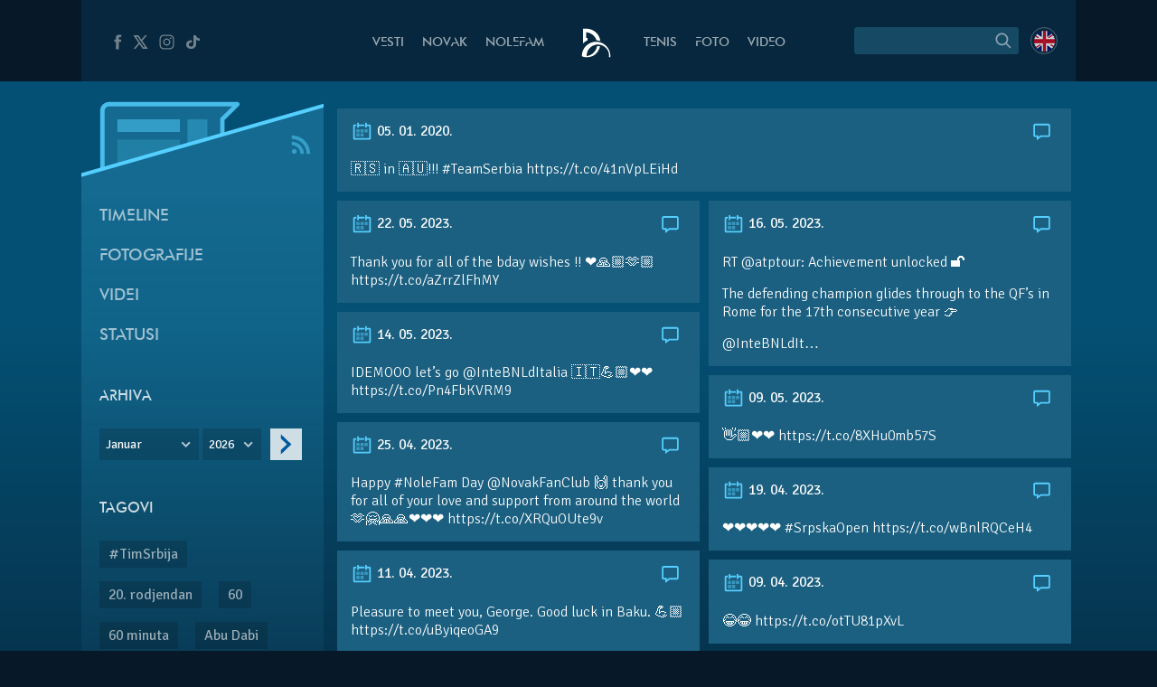

--- FILE ---
content_type: text/html; charset=UTF-8
request_url: https://novakdjokovic.com/tl/%F0%9F%87%B7%F0%9F%87%B8-in-%F0%9F%87%A6%F0%9F%87%BA-teamserbia-https-t-co-41nvpleihd/
body_size: 15886
content:
<!DOCTYPE html>
<html lang="sr-RS">
<head>
	<meta charset="UTF-8" />
	<meta http-equiv="X-UA-Compatible" content="IE=edge">
	<meta name="viewport" content="width=device-width" />
	<link rel="profile" href="http://gmpg.org/xfn/11" />
	<link rel="pingback" href="https://novakdjokovic.com/xmlrpc.php" />
	<link rel="shortcut icon" type="image/x-icon" href="https://novakdjokovic.com/wp-content/themes/novak2/favicon.ico">

	<!-- Global site tag (gtag.js) - Google Analytics -->
	<script async src="https://www.googletagmanager.com/gtag/js?id=G-Y6GTG6WT3Z"></script>
	<script>
	  window.dataLayer = window.dataLayer || [];
	  function gtag(){dataLayer.push(arguments);}
	  gtag('js', new Date());

	  gtag('config', 'G-Y6GTG6WT3Z');
	</script>
	<style type="text/css">
		body{
			overflow-x: hidden;
		}
		img#key-visual{
			position: absolute;
			left: 50%;
			right: 0;
			margin-left: -960px;
			z-index: -1;
			top: 0;
			width: 1920px;
			display: block;
			max-width: none;
			pointer-events: none;
		}

		body{
			background-image: none !important;
		}

	</style>
	<title>&#x1f1f7;&#x1f1f8; in &#x1f1e6;&#x1f1fa;!!! #TeamSerbia https://t.co/41nVpLEiHd &#8211; Novak Đoković</title>
<meta name='robots' content='max-image-preview:large' />
	<style>img:is([sizes="auto" i], [sizes^="auto," i]) { contain-intrinsic-size: 3000px 1500px }</style>
	<link rel="alternate" hreflang="en-us" href="https://novakdjokovic.com/en/tl/%f0%9f%87%b7%f0%9f%87%b8-in-%f0%9f%87%a6%f0%9f%87%ba-teamserbia-https-t-co-41nvpleihd-2/" />
<link rel="alternate" hreflang="sr-rs" href="https://novakdjokovic.com/tl/%f0%9f%87%b7%f0%9f%87%b8-in-%f0%9f%87%a6%f0%9f%87%ba-teamserbia-https-t-co-41nvpleihd/" />
<link rel="alternate" hreflang="x-default" href="https://novakdjokovic.com/tl/%f0%9f%87%b7%f0%9f%87%b8-in-%f0%9f%87%a6%f0%9f%87%ba-teamserbia-https-t-co-41nvpleihd/" />
<meta property="fb:app_id" content="174187089365293" />
<meta property="og:site_name" content="Novak Đoković" />
<meta property="og:type" content="article" />
<meta property="og:title" content="&#x1f1f7;&#x1f1f8; in &#x1f1e6;&#x1f1fa;!!! #TeamSerbia https://t.co/41nVpLEiHd | Novak Đoković"/>
<meta property="og:url" content="https://novakdjokovic.com/tl/%f0%9f%87%b7%f0%9f%87%b8-in-%f0%9f%87%a6%f0%9f%87%ba-teamserbia-https-t-co-41nvpleihd/"/>
<meta property="og:image" content="https://novakdjokovic.com/wp-content/themes/novak2/assets/images/novak-fb-share.png"/>
<meta property="og:description" content="&amp;#x1f1f7;&amp;#x1f1f8; in &amp;#x1f1e6;&amp;#x1f1fa;!!! #TeamSerbia https://t.co/41nVpLEiHd" />
<link rel="alternate" type="application/rss+xml" title="Novak Đoković &raquo; довод" href="https://novakdjokovic.com/feed/" />
<link rel="alternate" type="application/rss+xml" title="Novak Đoković &raquo; довод коментара" href="https://novakdjokovic.com/comments/feed/" />
<link rel='stylesheet' id='wp-block-library-css' href='https://novakdjokovic.com/wp-includes/css/dist/block-library/style.min.css?ver=6.7.1' type='text/css' media='all' />
<style id='classic-theme-styles-inline-css' type='text/css'>
/*! This file is auto-generated */
.wp-block-button__link{color:#fff;background-color:#32373c;border-radius:9999px;box-shadow:none;text-decoration:none;padding:calc(.667em + 2px) calc(1.333em + 2px);font-size:1.125em}.wp-block-file__button{background:#32373c;color:#fff;text-decoration:none}
</style>
<style id='global-styles-inline-css' type='text/css'>
:root{--wp--preset--aspect-ratio--square: 1;--wp--preset--aspect-ratio--4-3: 4/3;--wp--preset--aspect-ratio--3-4: 3/4;--wp--preset--aspect-ratio--3-2: 3/2;--wp--preset--aspect-ratio--2-3: 2/3;--wp--preset--aspect-ratio--16-9: 16/9;--wp--preset--aspect-ratio--9-16: 9/16;--wp--preset--color--black: #000000;--wp--preset--color--cyan-bluish-gray: #abb8c3;--wp--preset--color--white: #ffffff;--wp--preset--color--pale-pink: #f78da7;--wp--preset--color--vivid-red: #cf2e2e;--wp--preset--color--luminous-vivid-orange: #ff6900;--wp--preset--color--luminous-vivid-amber: #fcb900;--wp--preset--color--light-green-cyan: #7bdcb5;--wp--preset--color--vivid-green-cyan: #00d084;--wp--preset--color--pale-cyan-blue: #8ed1fc;--wp--preset--color--vivid-cyan-blue: #0693e3;--wp--preset--color--vivid-purple: #9b51e0;--wp--preset--gradient--vivid-cyan-blue-to-vivid-purple: linear-gradient(135deg,rgba(6,147,227,1) 0%,rgb(155,81,224) 100%);--wp--preset--gradient--light-green-cyan-to-vivid-green-cyan: linear-gradient(135deg,rgb(122,220,180) 0%,rgb(0,208,130) 100%);--wp--preset--gradient--luminous-vivid-amber-to-luminous-vivid-orange: linear-gradient(135deg,rgba(252,185,0,1) 0%,rgba(255,105,0,1) 100%);--wp--preset--gradient--luminous-vivid-orange-to-vivid-red: linear-gradient(135deg,rgba(255,105,0,1) 0%,rgb(207,46,46) 100%);--wp--preset--gradient--very-light-gray-to-cyan-bluish-gray: linear-gradient(135deg,rgb(238,238,238) 0%,rgb(169,184,195) 100%);--wp--preset--gradient--cool-to-warm-spectrum: linear-gradient(135deg,rgb(74,234,220) 0%,rgb(151,120,209) 20%,rgb(207,42,186) 40%,rgb(238,44,130) 60%,rgb(251,105,98) 80%,rgb(254,248,76) 100%);--wp--preset--gradient--blush-light-purple: linear-gradient(135deg,rgb(255,206,236) 0%,rgb(152,150,240) 100%);--wp--preset--gradient--blush-bordeaux: linear-gradient(135deg,rgb(254,205,165) 0%,rgb(254,45,45) 50%,rgb(107,0,62) 100%);--wp--preset--gradient--luminous-dusk: linear-gradient(135deg,rgb(255,203,112) 0%,rgb(199,81,192) 50%,rgb(65,88,208) 100%);--wp--preset--gradient--pale-ocean: linear-gradient(135deg,rgb(255,245,203) 0%,rgb(182,227,212) 50%,rgb(51,167,181) 100%);--wp--preset--gradient--electric-grass: linear-gradient(135deg,rgb(202,248,128) 0%,rgb(113,206,126) 100%);--wp--preset--gradient--midnight: linear-gradient(135deg,rgb(2,3,129) 0%,rgb(40,116,252) 100%);--wp--preset--font-size--small: 13px;--wp--preset--font-size--medium: 20px;--wp--preset--font-size--large: 36px;--wp--preset--font-size--x-large: 42px;--wp--preset--spacing--20: 0.44rem;--wp--preset--spacing--30: 0.67rem;--wp--preset--spacing--40: 1rem;--wp--preset--spacing--50: 1.5rem;--wp--preset--spacing--60: 2.25rem;--wp--preset--spacing--70: 3.38rem;--wp--preset--spacing--80: 5.06rem;--wp--preset--shadow--natural: 6px 6px 9px rgba(0, 0, 0, 0.2);--wp--preset--shadow--deep: 12px 12px 50px rgba(0, 0, 0, 0.4);--wp--preset--shadow--sharp: 6px 6px 0px rgba(0, 0, 0, 0.2);--wp--preset--shadow--outlined: 6px 6px 0px -3px rgba(255, 255, 255, 1), 6px 6px rgba(0, 0, 0, 1);--wp--preset--shadow--crisp: 6px 6px 0px rgba(0, 0, 0, 1);}:where(.is-layout-flex){gap: 0.5em;}:where(.is-layout-grid){gap: 0.5em;}body .is-layout-flex{display: flex;}.is-layout-flex{flex-wrap: wrap;align-items: center;}.is-layout-flex > :is(*, div){margin: 0;}body .is-layout-grid{display: grid;}.is-layout-grid > :is(*, div){margin: 0;}:where(.wp-block-columns.is-layout-flex){gap: 2em;}:where(.wp-block-columns.is-layout-grid){gap: 2em;}:where(.wp-block-post-template.is-layout-flex){gap: 1.25em;}:where(.wp-block-post-template.is-layout-grid){gap: 1.25em;}.has-black-color{color: var(--wp--preset--color--black) !important;}.has-cyan-bluish-gray-color{color: var(--wp--preset--color--cyan-bluish-gray) !important;}.has-white-color{color: var(--wp--preset--color--white) !important;}.has-pale-pink-color{color: var(--wp--preset--color--pale-pink) !important;}.has-vivid-red-color{color: var(--wp--preset--color--vivid-red) !important;}.has-luminous-vivid-orange-color{color: var(--wp--preset--color--luminous-vivid-orange) !important;}.has-luminous-vivid-amber-color{color: var(--wp--preset--color--luminous-vivid-amber) !important;}.has-light-green-cyan-color{color: var(--wp--preset--color--light-green-cyan) !important;}.has-vivid-green-cyan-color{color: var(--wp--preset--color--vivid-green-cyan) !important;}.has-pale-cyan-blue-color{color: var(--wp--preset--color--pale-cyan-blue) !important;}.has-vivid-cyan-blue-color{color: var(--wp--preset--color--vivid-cyan-blue) !important;}.has-vivid-purple-color{color: var(--wp--preset--color--vivid-purple) !important;}.has-black-background-color{background-color: var(--wp--preset--color--black) !important;}.has-cyan-bluish-gray-background-color{background-color: var(--wp--preset--color--cyan-bluish-gray) !important;}.has-white-background-color{background-color: var(--wp--preset--color--white) !important;}.has-pale-pink-background-color{background-color: var(--wp--preset--color--pale-pink) !important;}.has-vivid-red-background-color{background-color: var(--wp--preset--color--vivid-red) !important;}.has-luminous-vivid-orange-background-color{background-color: var(--wp--preset--color--luminous-vivid-orange) !important;}.has-luminous-vivid-amber-background-color{background-color: var(--wp--preset--color--luminous-vivid-amber) !important;}.has-light-green-cyan-background-color{background-color: var(--wp--preset--color--light-green-cyan) !important;}.has-vivid-green-cyan-background-color{background-color: var(--wp--preset--color--vivid-green-cyan) !important;}.has-pale-cyan-blue-background-color{background-color: var(--wp--preset--color--pale-cyan-blue) !important;}.has-vivid-cyan-blue-background-color{background-color: var(--wp--preset--color--vivid-cyan-blue) !important;}.has-vivid-purple-background-color{background-color: var(--wp--preset--color--vivid-purple) !important;}.has-black-border-color{border-color: var(--wp--preset--color--black) !important;}.has-cyan-bluish-gray-border-color{border-color: var(--wp--preset--color--cyan-bluish-gray) !important;}.has-white-border-color{border-color: var(--wp--preset--color--white) !important;}.has-pale-pink-border-color{border-color: var(--wp--preset--color--pale-pink) !important;}.has-vivid-red-border-color{border-color: var(--wp--preset--color--vivid-red) !important;}.has-luminous-vivid-orange-border-color{border-color: var(--wp--preset--color--luminous-vivid-orange) !important;}.has-luminous-vivid-amber-border-color{border-color: var(--wp--preset--color--luminous-vivid-amber) !important;}.has-light-green-cyan-border-color{border-color: var(--wp--preset--color--light-green-cyan) !important;}.has-vivid-green-cyan-border-color{border-color: var(--wp--preset--color--vivid-green-cyan) !important;}.has-pale-cyan-blue-border-color{border-color: var(--wp--preset--color--pale-cyan-blue) !important;}.has-vivid-cyan-blue-border-color{border-color: var(--wp--preset--color--vivid-cyan-blue) !important;}.has-vivid-purple-border-color{border-color: var(--wp--preset--color--vivid-purple) !important;}.has-vivid-cyan-blue-to-vivid-purple-gradient-background{background: var(--wp--preset--gradient--vivid-cyan-blue-to-vivid-purple) !important;}.has-light-green-cyan-to-vivid-green-cyan-gradient-background{background: var(--wp--preset--gradient--light-green-cyan-to-vivid-green-cyan) !important;}.has-luminous-vivid-amber-to-luminous-vivid-orange-gradient-background{background: var(--wp--preset--gradient--luminous-vivid-amber-to-luminous-vivid-orange) !important;}.has-luminous-vivid-orange-to-vivid-red-gradient-background{background: var(--wp--preset--gradient--luminous-vivid-orange-to-vivid-red) !important;}.has-very-light-gray-to-cyan-bluish-gray-gradient-background{background: var(--wp--preset--gradient--very-light-gray-to-cyan-bluish-gray) !important;}.has-cool-to-warm-spectrum-gradient-background{background: var(--wp--preset--gradient--cool-to-warm-spectrum) !important;}.has-blush-light-purple-gradient-background{background: var(--wp--preset--gradient--blush-light-purple) !important;}.has-blush-bordeaux-gradient-background{background: var(--wp--preset--gradient--blush-bordeaux) !important;}.has-luminous-dusk-gradient-background{background: var(--wp--preset--gradient--luminous-dusk) !important;}.has-pale-ocean-gradient-background{background: var(--wp--preset--gradient--pale-ocean) !important;}.has-electric-grass-gradient-background{background: var(--wp--preset--gradient--electric-grass) !important;}.has-midnight-gradient-background{background: var(--wp--preset--gradient--midnight) !important;}.has-small-font-size{font-size: var(--wp--preset--font-size--small) !important;}.has-medium-font-size{font-size: var(--wp--preset--font-size--medium) !important;}.has-large-font-size{font-size: var(--wp--preset--font-size--large) !important;}.has-x-large-font-size{font-size: var(--wp--preset--font-size--x-large) !important;}
:where(.wp-block-post-template.is-layout-flex){gap: 1.25em;}:where(.wp-block-post-template.is-layout-grid){gap: 1.25em;}
:where(.wp-block-columns.is-layout-flex){gap: 2em;}:where(.wp-block-columns.is-layout-grid){gap: 2em;}
:root :where(.wp-block-pullquote){font-size: 1.5em;line-height: 1.6;}
</style>
<link rel='stylesheet' id='wpml-blocks-css' href='https://novakdjokovic.com/wp-content/plugins/sitepress-multilingual-cms/dist/css/blocks/styles.css?ver=4.6.15' type='text/css' media='all' />
<link rel='stylesheet' id='wpml-legacy-dropdown-0-css' href='https://novakdjokovic.com/wp-content/plugins/sitepress-multilingual-cms/templates/language-switchers/legacy-dropdown/style.min.css?ver=1' type='text/css' media='all' />
<style id='wpml-legacy-dropdown-0-inline-css' type='text/css'>
.wpml-ls-sidebars-sidebar-1, .wpml-ls-sidebars-sidebar-1 .wpml-ls-sub-menu, .wpml-ls-sidebars-sidebar-1 a {border-color:#cdcdcd;}.wpml-ls-sidebars-sidebar-1 a, .wpml-ls-sidebars-sidebar-1 .wpml-ls-sub-menu a, .wpml-ls-sidebars-sidebar-1 .wpml-ls-sub-menu a:link, .wpml-ls-sidebars-sidebar-1 li:not(.wpml-ls-current-language) .wpml-ls-link, .wpml-ls-sidebars-sidebar-1 li:not(.wpml-ls-current-language) .wpml-ls-link:link {color:#444444;background-color:#ffffff;}.wpml-ls-sidebars-sidebar-1 a, .wpml-ls-sidebars-sidebar-1 .wpml-ls-sub-menu a:hover,.wpml-ls-sidebars-sidebar-1 .wpml-ls-sub-menu a:focus, .wpml-ls-sidebars-sidebar-1 .wpml-ls-sub-menu a:link:hover, .wpml-ls-sidebars-sidebar-1 .wpml-ls-sub-menu a:link:focus {color:#000000;background-color:#eeeeee;}.wpml-ls-sidebars-sidebar-1 .wpml-ls-current-language > a {color:#444444;background-color:#ffffff;}.wpml-ls-sidebars-sidebar-1 .wpml-ls-current-language:hover>a, .wpml-ls-sidebars-sidebar-1 .wpml-ls-current-language>a:focus {color:#000000;background-color:#eeeeee;}
.wpml-ls-statics-shortcode_actions, .wpml-ls-statics-shortcode_actions .wpml-ls-sub-menu, .wpml-ls-statics-shortcode_actions a {border-color:#cdcdcd;}.wpml-ls-statics-shortcode_actions a, .wpml-ls-statics-shortcode_actions .wpml-ls-sub-menu a, .wpml-ls-statics-shortcode_actions .wpml-ls-sub-menu a:link, .wpml-ls-statics-shortcode_actions li:not(.wpml-ls-current-language) .wpml-ls-link, .wpml-ls-statics-shortcode_actions li:not(.wpml-ls-current-language) .wpml-ls-link:link {color:#444444;background-color:#ffffff;}.wpml-ls-statics-shortcode_actions a, .wpml-ls-statics-shortcode_actions .wpml-ls-sub-menu a:hover,.wpml-ls-statics-shortcode_actions .wpml-ls-sub-menu a:focus, .wpml-ls-statics-shortcode_actions .wpml-ls-sub-menu a:link:hover, .wpml-ls-statics-shortcode_actions .wpml-ls-sub-menu a:link:focus {color:#000000;background-color:#eeeeee;}.wpml-ls-statics-shortcode_actions .wpml-ls-current-language > a {color:#444444;background-color:#ffffff;}.wpml-ls-statics-shortcode_actions .wpml-ls-current-language:hover>a, .wpml-ls-statics-shortcode_actions .wpml-ls-current-language>a:focus {color:#000000;background-color:#eeeeee;}
</style>
<link rel='stylesheet' id='novak-main-css' href='https://novakdjokovic.com/wp-content/themes/novak2/assets/css/main.css?ver=1.0' type='text/css' media='all' />
<link rel='stylesheet' id='owl.carousel.css-css' href='https://novakdjokovic.com/wp-content/themes/novak2/assets/js/libs/owl-carousel/assets/owl.carousel.css?ver=2.0.0' type='text/css' media='all' />
<script type="text/javascript" src="https://novakdjokovic.com/wp-content/plugins/sitepress-multilingual-cms/templates/language-switchers/legacy-dropdown/script.min.js" id="wpml-legacy-dropdown-0-js"></script>
<script type="text/javascript" src="https://novakdjokovic.com/wp-includes/js/jquery/jquery.min.js" id="jquery-core-js"></script>
<script type="text/javascript" src="https://novakdjokovic.com/wp-includes/js/jquery/jquery-migrate.min.js" id="jquery-migrate-js"></script>
<script type="text/javascript" id="main-js-extra">
/* <![CDATA[ */
var Novak = {"ajaxurl":"https:\/\/novakdjokovic.com\/wp-admin\/admin-ajax.php"};
/* ]]> */
</script>
<script type="text/javascript" src="https://novakdjokovic.com/wp-content/themes/novak2/assets/js/main.js" id="main-js"></script>
<script type="text/javascript" src="https://novakdjokovic.com/wp-includes/js/jquery/ui/core.min.js" id="jquery-ui-core-js"></script>
<script type="text/javascript" src="https://novakdjokovic.com/wp-content/themes/novak2/assets/js/libs/nice-select/js/jquery.nice-select.min.js" id="jquery.nice-select-js"></script>
<script type="text/javascript" src="https://novakdjokovic.com/wp-content/themes/novak2/assets/js/libs/owl-carousel/owl.carousel.min.js" id="owl.carousel-js"></script>
<link rel="https://api.w.org/" href="https://novakdjokovic.com/wp-json/" /><link rel="EditURI" type="application/rsd+xml" title="RSD" href="https://novakdjokovic.com/xmlrpc.php?rsd" />

<link rel="canonical" href="https://novakdjokovic.com/tl/%f0%9f%87%b7%f0%9f%87%b8-in-%f0%9f%87%a6%f0%9f%87%ba-teamserbia-https-t-co-41nvpleihd/" />
<link rel='shortlink' href='https://novakdjokovic.com/?p=128945' />
<style type="text/css">.recentcomments a{display:inline !important;padding:0 !important;margin:0 !important;}</style></head>
<body class="timeline-template-default single single-timeline postid-128945 timeline-page lang-sr">

<!--[if lt IE 11]><p class=chromeframe>Your browser is <em>ancient!</em> <a href="http://browsehappy.com/">Upgrade to a different browser</a> or <a href="https://www.google.com/chrome/browser/">install Google Chrome Frame</a> to experience this site.</p><![endif]-->


<div id="fb-root"></div>
<script>(function(d, s, id) {
		var js, fjs = d.getElementsByTagName(s)[0];
		if (d.getElementById(id)) return;
		js = d.createElement(s); js.id = id;
		js.src = "//connect.facebook.net/en_US/all.js#xfbml=1&appId=174187089365293";
		fjs.parentNode.insertBefore(js, fjs);
	}(document, 'script', 'facebook-jssdk'));</script>

<div id="mega-wrapper">

	<div id="wrapper">


		<header id="header">

			<div id="header__inner" class="container">

				<div id="header__inner--left">

					<div id="header-social">
						<a href="https://www.facebook.com/djokovicofficial" target="_blank" rel="nofollow">
							<i class="n-icon n-icon-facebook">
	<svg xmlns="http://www.w3.org/2000/svg" xml:space="preserve" version="1.1" style="shape-rendering:geometricPrecision; text-rendering:geometricPrecision; image-rendering:optimizeQuality; fill-rule:evenodd; clip-rule:evenodd"
viewBox="0 0 500 500"
 xmlns:xlink="http://www.w3.org/1999/xlink">
 <g id="Layer_x0020_1">
  <path class="fil0" d="M157 185l40 0 0 -38c0,-17 1,-44 13,-60 13,-17 31,-29 61,-29 50,0 72,7 72,7l-10 59c0,0 -17,-5 -32,-5 -16,0 -30,6 -30,21l0 45 64 0 -5 57 -59 0 0 200 -74 0 0 -200 -40 0 0 -57z"/>
 </g>
</svg></i>						</a>
						<a href="https://x.com/DjokerNole" target="_blank" rel="nofollow">
							<i class="n-icon n-icon-twitter">
	<svg xmlns="http://www.w3.org/2000/svg" xml:space="preserve" width="50px" height="50px" version="1.1" style="shape-rendering:geometricPrecision; text-rendering:geometricPrecision; image-rendering:optimizeQuality; fill-rule:evenodd; clip-rule:evenodd"
viewBox="0 0 50 50"
 xmlns:xlink="http://www.w3.org/1999/xlink">
 <g id="Layer_x0020_1">
  <metadata id="CorelCorpID_0Corel-Layer"/>
  <path class="fil0" d="M5.79 7.27l13.98 19.98 -13.25 15.48 5.2 0 10.37 -12.16 8.51 12.16 13.61 0 -14.62 -20.93 12.4 -14.53 -5.13 0 -9.59 11.2 -7.83 -11.2 -13.65 0zm7.56 3.94l4.04 0 19.26 27.58 -4 0 -19.3 -27.58z"/>
 </g>
</svg>
</i>
						</a>
						<a href="https://www.instagram.com/djokernole/" target="_blank" rel="nofollow">
							<i class="n-icon n-icon-instagram">
	<svg xmlns="http://www.w3.org/2000/svg" xml:space="preserve" version="1.1" style="shape-rendering:geometricPrecision; text-rendering:geometricPrecision; image-rendering:optimizeQuality; fill-rule:evenodd; clip-rule:evenodd"
viewBox="0 0 500 500"
 xmlns:xlink="http://www.w3.org/1999/xlink">
 <g id="Layer_x0020_1">
  <metadata id="CorelCorpID_0Corel-Layer"/>
  <path class="fil0" d="M337 439l-174 0c-56,0 -102,-46 -102,-102l0 -174c0,-56 46,-102 102,-102l174 0c56,0 102,46 102,102l0 174c0,56 -46,102 -102,102zm35 -290c0,-12 -9,-21 -21,-21 -12,0 -22,9 -22,21 0,12 10,22 22,22 12,0 21,-10 21,-22zm-122 196c-52,0 -95,-43 -95,-95 0,-52 43,-95 95,-95 52,0 95,43 95,95 0,52 -43,95 -95,95zm0 -158c-35,0 -63,28 -63,63 0,35 28,63 63,63 35,0 63,-28 63,-63 0,-35 -28,-63 -63,-63zm-87 -95c-39,0 -71,32 -71,71l0 174c0,39 32,71 71,71l174 0c39,0 71,-32 71,-71l0 -174c0,-39 -32,-71 -71,-71l-174 0z"/>
 </g>
</svg>
</i>						</a>
						<a href="https://www.tiktok.com/@djokernole" target="_blank" rel="nofollow">
							<i class="n-icon n-icon-tiktok">
	<svg xmlns="http://www.w3.org/2000/svg" xml:space="preserve" version="1.1" style="shape-rendering:geometricPrecision; text-rendering:geometricPrecision; image-rendering:optimizeQuality; fill-rule:evenodd; clip-rule:evenodd"
viewBox="0 0 500 500"
 xmlns:xlink="http://www.w3.org/1999/xlink">
 <g id="Layer_x0020_1">
  <metadata id="CorelCorpID_0Corel-Layer"/>
  <path class="fil0" d="M377.11 141.41c-22.39,-12.73 -38.55,-33.1 -43.6,-56.85 -1.09,-5.13 -1.68,-10.41 -1.68,-15.81l-71.47 0 -0.11 249.76c-1.21,27.97 -27.6,50.42 -59.96,50.42 -10.06,0 -19.53,-2.19 -27.87,-6.02 -19.12,-8.77 -32.21,-26.25 -32.21,-46.37 0,-28.89 26.95,-52.39 60.08,-52.39 6.18,0 12.11,0.89 17.72,2.43l0 -48.87 0 -14.76c-5.8,-0.69 -11.7,-1.12 -17.72,-1.12 -72.54,0 -131.54,51.46 -131.54,114.71 0,38.81 22.23,73.16 56.15,93.93 21.37,13.07 47.36,20.78 75.39,20.78 72.53,0 131.54,-51.45 131.54,-114.71l0 -126.65c28.03,17.54 62.37,27.88 99.42,27.88l0 -48.43 0 -13.89c-19.96,0 -38.55,-5.17 -54.14,-14.04z"/>
 </g>
</svg>
</i>
						</a>
					</div> <!-- #header-social -->

				</div> <!-- #header__inner--left -->

				<div id="header__inner--right">

					<div id="header-search">
								<form method="get" id="searchForm" action="https://novakdjokovic.com/">
		<fieldset>
		<div class="input">
			<input type="text" class="field" name="s" id="s" value="" />
		</div>

		<label id="submitLabel">
			<i class="n-icon n-icon-search">
	<svg xmlns="http://www.w3.org/2000/svg" xml:space="preserve" version="1.1" style="shape-rendering:geometricPrecision; text-rendering:geometricPrecision; image-rendering:optimizeQuality; fill-rule:evenodd; clip-rule:evenodd"
viewBox="0 0 200 200"
 xmlns:xlink="http://www.w3.org/1999/xlink">
 <g id="Layer_x0020_1">
  <metadata id="CorelCorpID_0Corel-Layer"/>
  <path class="fil0" d="M65 114c-7,-7 -10,-15 -10,-25 0,-9 3,-18 10,-24 7,-7 15,-10 24,-10 10,0 18,3 25,10 6,6 10,15 10,24 0,10 -4,18 -10,25 -7,6 -15,10 -25,10 -9,0 -17,-4 -24,-10zm92 35l-31 -31c6,-8 10,-18 10,-29 0,-12 -5,-24 -14,-32 -9,-9 -20,-14 -33,-14 -12,0 -23,5 -32,14 -9,8 -14,20 -14,32 0,13 5,24 14,33 9,9 20,13 32,13 11,0 21,-3 29,-9l31 31 8 -8z"/>
 </g>
</svg>
</i>			<input type="submit" class="submit" name="submit" id="searchSubmit" value="Search" />
		</label>
		</fieldset>
	</form>					</div>

					<div id="header-lang">
						<a href="https://novakdjokovic.com/en/tl/%f0%9f%87%b7%f0%9f%87%b8-in-%f0%9f%87%a6%f0%9f%87%ba-teamserbia-https-t-co-41nvpleihd-2/"
					onclick="document.cookie='preferred_language=en;path=/;domain=novakdjokovic.com;max-age=31536000;secure;samesite=strict'"
					id="lang-lnk" class="lang-en"><span class="icl_lang_sel_current icl_lang_sel_native">English</span></a>					</div> <!-- header-lang -->


				</div> <!-- #header__inner--right -->


				<div id="header__inner--center">

					<ul id="header-menu" class="menu">
						<li class="menu-item-news">
							<a href="https://novakdjokovic.com/n/vesti/">
								Vesti							</a>
						</li>
						<li class="menu-item-novak">
							<a href="https://novakdjokovic.com/novak/">
								Novak							</a>
						</li>
						<li class="menu-item-nolefam">
							<a href="https://novakdjokovic.com/nolefam/">
								NoleFam							</a>
						</li>

						<li class="menu-logo">
							<a href="https://novakdjokovic.com/">
								
<svg xmlns="http://www.w3.org/2000/svg" xml:space="preserve" width="35px" height="35px" version="1.1" style="shape-rendering:geometricPrecision; text-rendering:geometricPrecision; image-rendering:optimizeQuality; fill-rule:evenodd; clip-rule:evenodd"
viewBox="0 0 350 350"
 xmlns:xlink="http://www.w3.org/1999/xlink">
 <g id="Layer_x0020_1">
  <metadata id="CorelCorpID_0Corel-Layer"/>
  <path class="fil0" d="M211 166c-84,-20 -167,31 -189,114l0 0 0 0c0,1 0,2 -1,4 -1,4 -2,9 -2,13 -3,20 -3,25 11,30 7,3 17,6 36,6 19,0 57,-2 87,-22 33,-21 57,-62 66,-98 -10,-3 -22,-3 -34,-1 -10,57 -57,101 -114,108 -1,-3 -1,-10 1,-24 0,-2 1,-5 1,-7 16,-67 83,-109 150,-93 62,15 103,74 95,136l14 0c7,-77 -44,-148 -121,-166zm-145 -46l14 0 0 26c-18,8 -35,19 -48,34l-2 0c0,-54 0,-108 0,-162 25,0 48,-3 72,3 63,15 112,68 120,133 -14,-5 -28,-7 -42,-7 -4,-12 -10,-24 -17,-34 -19,-28 -49,-48 -84,-54 -4,-1 -9,-2 -13,-2l0 63z"/>
 </g>
</svg>
							</a>
						</li>

						<li class="menu-item-tour">
							<a href="https://novakdjokovic.com/tenis/">
								Tenis							</a>
						</li>
						<li class="menu-item-photo">
							<a href="https://novakdjokovic.com/foto/">
								Foto															</a>
						</li>
						<li class="menu-item-video">
							<a href="https://novakdjokovic.com/video-pregled/">
								Video							</a>
						</li>
					</ul>

				</div>

			</div> <!-- #header__inner -->

		</header>

		<main id="main">

<div class="container">

	<div class="grid-row">

		<div class="grid-col-3">

			<div id="timeline-sidebar" class="sidebar">

				<div class="sidebar-top">
	
	<svg xmlns="http://www.w3.org/2000/svg" xml:space="preserve" width="270px" height="120px" version="1.1" style="shape-rendering:geometricPrecision; text-rendering:geometricPrecision; image-rendering:optimizeQuality; fill-rule:evenodd; clip-rule:evenodd"
viewBox="0 0 2700 1200"
 xmlns:xlink="http://www.w3.org/1999/xlink">
 <defs>
  <style type="text/css">
   <![CDATA[
    .sibdebar-fil1 {fill:#54CFFF}
    .sibdebar-fil0 {fill:#54CFFF;fill-opacity:0.200000}
    .sibdebar-fil2 {fill:#54CFFF;fill-rule:nonzero;fill-opacity:0.200000}
    .sibdebar-fil3 {fill:#54CFFF;fill-rule:nonzero;fill-opacity:0.301961}
    .sibdebar-fil4 {fill:#54CFFF;fill-rule:nonzero;fill-opacity:0.501961}
    .sibdebar-fil5 {fill:#54CFFF;fill-rule:nonzero;fill-opacity:0.850980}
   ]]>
  </style>
 </defs>
 <g id="Layer_x0020_1">
  <metadata id="CorelCorpID_0Corel-Layer"/>
  <g id="_2166893079136">
   <polygon class="sibdebar-fil0" points="-1,945 2701,170 2701,1200 -1,1200 "/>
   <polygon class="sibdebar-fil1" points="-1,924 2701,149 2701,191 -1,966 "/>
   <path class="sibdebar-fil2" d="M1679 179l-1370 0c-10,0 -20,3 -27,8 -11,7 -19,18 -21,31 -1,3 -1,7 -1,10l0 642 1287 -369 0 -190 132 -132z"/>
   <polygon class="sibdebar-fil3" points="1182,322 1182,605 1405,541 1405,322 "/>
   <polygon class="sibdebar-fil2" points="401,549 401,829 1099,629 1099,549 "/>
   <polygon class="sibdebar-fil4" points="401,322 401,465 1099,465 1099,322 "/>
   <path class="sibdebar-fil5" d="M1596 487l0 -156 161 -160c4,-4 7,-10 7,-17 0,-14 -11,-25 -25,-25 -477,0 -953,0 -1430,0 -54,0 -99,44 -99,99l0 656 50 -14 0 -642 0 0c0,-27 22,-49 49,-49 457,0 914,0 1370,0l-132 132 0 23 0 167 49 -14z"/>
  </g>
 </g>
</svg>


		<a href="https://novakdjokovic.com/feed/?post_type=timeline" class="sidebar-rss" target="_blank">
		<i class="n-icon n-icon-rss">
	<svg xmlns="http://www.w3.org/2000/svg" xml:space="preserve" version="1.1" style="shape-rendering:geometricPrecision; text-rendering:geometricPrecision; image-rendering:optimizeQuality; fill-rule:evenodd; clip-rule:evenodd"
viewBox="0 0 350 350"
 xmlns:xlink="http://www.w3.org/1999/xlink">
 <g id="Layer_x0020_1">
  <metadata id="CorelCorpID_0Corel-Layer"/>
  <path class="fil0" d="M248 294l46 0c0,-131 -107,-238 -238,-238l0 46c106,0 192,86 192,192zm-160 0c17,0 32,-14 32,-32 0,-17 -15,-31 -32,-31 -18,0 -32,14 -32,31 0,18 14,32 32,32zm79 0l0 0 46 0c0,-87 -70,-157 -157,-157l0 45c30,0 58,12 79,33 21,21 32,49 32,79z"/>
 </g>
</svg>
</i>	</a>
</div>


<div class="sidebar__inner">


	<ul id="menu-timeline-sr" class="timeline-submenu menu"><li id="menu-item-16285" class="subnav-allposts menu-item menu-item-type-post_type menu-item-object-page menu-item-16285"><span><a href="https://novakdjokovic.com/nole-uzivo/">Timeline</a></span></li>
<li id="menu-item-16282" class="subnav-photos menu-item menu-item-type-taxonomy menu-item-object-timeline_statuses menu-item-16282"><span><a href="https://novakdjokovic.com/tlf/fotografije-tl/">Fotografije</a></span></li>
<li id="menu-item-16284" class="subnav-video menu-item menu-item-type-taxonomy menu-item-object-timeline_statuses menu-item-16284"><span><a href="https://novakdjokovic.com/tlf/videi-tl/">Videi</a></span></li>
<li id="menu-item-22150" class="subnav-statuses menu-item menu-item-type-taxonomy menu-item-object-timeline_statuses current-timeline-ancestor current-menu-parent current-timeline-parent menu-item-22150"><span><a href="https://novakdjokovic.com/tlf/statusi-tl/">Statusi</a></span></li>
</ul>

	<div class="widget">

		
		<h6 class="widget-title">
			ARHIVA		</h6>

		<form id="formdate" action="">
			<fieldset>
				<div class="time-drop  drops">
					<div class="t-drops">
						<span class="select-wrap  pick-month">
							<select id="monthnum" class="select-monthnum  drop">
																	<option value="1" selected>Januar</option>
																	<option value="2">Februar</option>
																	<option value="3">Mart</option>
																	<option value="4">April</option>
																	<option value="5">Maj</option>
																	<option value="6">Jun</option>
																	<option value="7">Jul </option>
																	<option value="8">Avgust</option>
																	<option value="9">Septembar</option>
																	<option value="10">Oktobar</option>
																	<option value="11">Novembar</option>
																	<option value="12">Decembar</option>
															</select>
						</span>

						<span class="select-wrap  pick-year">
							<select id="year" class="select-year  drop">
																	<option value="2026" selected>2026</option>
																	<option value="2025">2025</option>
																	<option value="2024">2024</option>
																	<option value="2023">2023</option>
																	<option value="2022">2022</option>
																	<option value="2021">2021</option>
																	<option value="2020">2020</option>
																	<option value="2019">2019</option>
																	<option value="2018">2018</option>
																	<option value="2017">2017</option>
																	<option value="2016">2016</option>
																	<option value="2015">2015</option>
																	<option value="2014">2014</option>
																	<option value="2013">2013</option>
																	<option value="2012">2012</option>
																	<option value="2011">2011</option>
																	<option value="2010">2010</option>
																	<option value="2009">2009</option>
															</select>
						</span>
					</div>
				</div>

				<label class="timeline-archive-submit-label  submit-icon">
					<i class="n-icon n-icon-chevron-right">
	<svg xmlns="http://www.w3.org/2000/svg" xml:space="preserve" version="1.1" style="shape-rendering:geometricPrecision; text-rendering:geometricPrecision; image-rendering:optimizeQuality; fill-rule:evenodd; clip-rule:evenodd"
viewBox="0 0 500 500"
 xmlns:xlink="http://www.w3.org/1999/xlink">
 <g id="Layer_x0020_1">
  <metadata id="CorelCorpID_0Corel-Layer"/>
  <polygon class="fil0" points="367,250 133,25 133,120 268,250 133,380 133,475 "/>
 </g>
</svg>
</i>					<input type="submit" id="submitdate" class="archive-submit" value="submit"  width="40" height="25" border="0" alt="Submit">
				</label>

			</fieldset>
		</form>
	</div> <!-- .widget -->


	<div class="widget">
		<h6 class="widget-title  label">
			Tagovi		</h6>
		<div class="tag-cloud">

			<span class=""><span><a href="https://novakdjokovic.com/tlt/timsrbija/">#TimSrbija</a></span></span>
<span class=""><span><a href="https://novakdjokovic.com/tlt/20-rodjendan/">20. rodjendan</a></span></span>
<span class=""><span><a href="https://novakdjokovic.com/tlt/60/">60</a></span></span>
<span class=""><span><a href="https://novakdjokovic.com/tlt/60-minuta/">60 minuta</a></span></span>
<span class=""><span><a href="https://novakdjokovic.com/tlt/abu-dabi/">Abu Dabi</a></span></span>
<span class=""><span><a href="https://novakdjokovic.com/tlt/abu-dhabi/">Abu Dhabi</a></span></span>
<span class=""><span><a href="https://novakdjokovic.com/tlt/akapulko/">Akapulko</a></span></span>
<span class=""><span><a href="https://novakdjokovic.com/tlt/alex/">Alex</a></span></span>
<span class=""><span><a href="https://novakdjokovic.com/tlt/all-england-lawn-tennis-club/">All England Lawn Tennis Club</a></span></span>
<span class=""><span><a href="https://novakdjokovic.com/tlt/almagro/">Almagro</a></span></span>
		</div> <!-- .tag-cloud -->
	</div> <!-- .widget -->
</div> <!-- .sidebar__inner -->
			</div> <!-- #timeline-sidebar -->

		</div> <!-- .grid-col-3 -->


		<div class="grid-col-9">

			

					
						

<div class="tl-post tl-type-status tl-post-single">

	<div class="tl-post__inner  clearfix">

		<div class="tl-header  clearfix">

			<div class="tl-date">
								<a href="http://twitter.com/DjokerNole/statuses/1213817414095388672" target="_blank" rel="nofollow">
													<i class="n-icon n-icon-event">
	<svg version="1.1" id="Layer_1" xmlns="http://www.w3.org/2000/svg" xmlns:xlink="http://www.w3.org/1999/xlink" x="0px" y="0px"
	 width="612px" height="792px" viewBox="0 0 612 792" enable-background="new 0 0 612 792" xml:space="preserve"  preserveAspectRatio="xMidYMid">
<g id="Layer_x0020_1">
	<g id="_737068952">
		<path fill-opacity="0.502" d="M372.445,409.223h87.429v-87.428h-87.429V409.223z M152.125,519.383h87.429v-89.177h-87.429V519.383
			z M262.286,519.383h87.428v-89.177h-87.428V519.383z M152.125,409.223h87.429v-87.428h-87.429V409.223z M262.286,409.223h87.428
			v-87.428h-87.428V409.223z"/>
		<path d="M503.589,188.903h-66.446v-43.714h-43.714v131.143h43.714v-43.714h66.446v330.479H108.412V232.617h43.714v-43.714h-43.714
			c-24.48,0-43.714,19.234-43.714,43.714v330.479c0,24.48,19.234,43.715,43.714,43.715h395.177
			c24.479,0,43.714-19.234,43.714-43.715V232.617C547.303,208.137,528.068,188.903,503.589,188.903z M218.571,232.617h153.874
			v-43.714H218.571v-43.714h-43.714v131.143h43.714V232.617z"/>
	</g>
</g>
</svg>
</i>				05. 01. 2020.									</a>
							</div> <!-- .tl-date -->

			<div class="tl-type">
				<a href="https://novakdjokovic.com/tl/%f0%9f%87%b7%f0%9f%87%b8-in-%f0%9f%87%a6%f0%9f%87%ba-teamserbia-https-t-co-41nvpleihd/">
					<i class="n-icon n-icon-status">
	<svg version="1.1" id="Layer_1" xmlns="http://www.w3.org/2000/svg" xmlns:xlink="http://www.w3.org/1999/xlink" x="0px" y="0px"
	 width="612px" height="792px" viewBox="0 0 612 792" enable-background="new 0 0 612 792" xml:space="preserve">
<g id="Layer_x0020_1_1_">
	<path d="M124.883,215.369v271.528h90.509v45.254l60.339-45.254h211.189V215.369H124.883z M170.138,622.66v-90.51h-45.254
		c-25.142,0-45.255-20.113-45.255-45.254V215.369c0-25.141,20.113-45.254,45.255-45.254h362.038
		c25.141,0,45.253,20.113,45.253,45.254v271.528c0,25.141-20.112,45.254-45.253,45.254H290.816L170.138,622.66z"/>
</g>
</svg>
</i>				</a>
			</div> <!-- .tl-type -->

		</div> <!-- .tl-header -->

			<div class="tl-post-media">
						</div> <!-- .tl-post__media -->


		<div class="tl-post-content">


			<div class="tl-post-excerpt">
				<p>&#x1f1f7;&#x1f1f8; in &#x1f1e6;&#x1f1fa;!!! #TeamSerbia https://t.co/41nVpLEiHd</p>
			</div> <!-- .tl-post-excerpt -->



			<div class="tl-post__footer">

				
									</div> <!-- .tl-footer -->

	</div> <!-- .tl-content -->


	</div> <!-- .tl-post__inner -->


</div> <!-- .tl-post -->
									


										
						<div id="masonry-grid" class="timeline-posts-grid">
							<div class="masonry-grid-sizer"></div>

							

<div class="tl-post tl-type-status masonry-brick">

	<div class="tl-post__inner  clearfix">

		<div class="tl-header  clearfix">

			<div class="tl-date">
								<a href="http://twitter.com/DjokerNole/statuses/1660649548413382668" target="_blank" rel="nofollow">
													<i class="n-icon n-icon-event">
	<svg version="1.1" id="Layer_1" xmlns="http://www.w3.org/2000/svg" xmlns:xlink="http://www.w3.org/1999/xlink" x="0px" y="0px"
	 width="612px" height="792px" viewBox="0 0 612 792" enable-background="new 0 0 612 792" xml:space="preserve"  preserveAspectRatio="xMidYMid">
<g id="Layer_x0020_1">
	<g id="_737068952">
		<path fill-opacity="0.502" d="M372.445,409.223h87.429v-87.428h-87.429V409.223z M152.125,519.383h87.429v-89.177h-87.429V519.383
			z M262.286,519.383h87.428v-89.177h-87.428V519.383z M152.125,409.223h87.429v-87.428h-87.429V409.223z M262.286,409.223h87.428
			v-87.428h-87.428V409.223z"/>
		<path d="M503.589,188.903h-66.446v-43.714h-43.714v131.143h43.714v-43.714h66.446v330.479H108.412V232.617h43.714v-43.714h-43.714
			c-24.48,0-43.714,19.234-43.714,43.714v330.479c0,24.48,19.234,43.715,43.714,43.715h395.177
			c24.479,0,43.714-19.234,43.714-43.715V232.617C547.303,208.137,528.068,188.903,503.589,188.903z M218.571,232.617h153.874
			v-43.714H218.571v-43.714h-43.714v131.143h43.714V232.617z"/>
	</g>
</g>
</svg>
</i>				22. 05. 2023.									</a>
							</div> <!-- .tl-date -->

			<div class="tl-type">
				<a href="https://novakdjokovic.com/tl/thank-you-for-all-of-the-bday-wishes-%e2%9d%a4%ef%b8%8f%f0%9f%99%8f%f0%9f%8f%bc%f0%9f%ab%b6%f0%9f%8f%bc-https-t-co-azrrzlfhmy/">
					<i class="n-icon n-icon-status">
	<svg version="1.1" id="Layer_1" xmlns="http://www.w3.org/2000/svg" xmlns:xlink="http://www.w3.org/1999/xlink" x="0px" y="0px"
	 width="612px" height="792px" viewBox="0 0 612 792" enable-background="new 0 0 612 792" xml:space="preserve">
<g id="Layer_x0020_1_1_">
	<path d="M124.883,215.369v271.528h90.509v45.254l60.339-45.254h211.189V215.369H124.883z M170.138,622.66v-90.51h-45.254
		c-25.142,0-45.255-20.113-45.255-45.254V215.369c0-25.141,20.113-45.254,45.255-45.254h362.038
		c25.141,0,45.253,20.113,45.253,45.254v271.528c0,25.141-20.112,45.254-45.253,45.254H290.816L170.138,622.66z"/>
</g>
</svg>
</i>				</a>
			</div> <!-- .tl-type -->

		</div> <!-- .tl-header -->

			<div class="tl-post-media">
						</div> <!-- .tl-post__media -->


		<div class="tl-post-content">


			<div class="tl-post-excerpt">
				<p>Thank you for all of the bday wishes !! &#x2764;&#xfe0f;&#x1f64f;&#x1f3fc;&#x1faf6;&#x1f3fc; https://t.co/aZrrZlFhMY</p>
			</div> <!-- .tl-post-excerpt -->



			<div class="tl-post__footer">

				
									</div> <!-- .tl-footer -->

	</div> <!-- .tl-content -->


	</div> <!-- .tl-post__inner -->


</div> <!-- .tl-post -->

<div class="tl-post tl-type-status masonry-brick">

	<div class="tl-post__inner  clearfix">

		<div class="tl-header  clearfix">

			<div class="tl-date">
								<a href="http://twitter.com/DjokerNole/statuses/1658472143062196224" target="_blank" rel="nofollow">
													<i class="n-icon n-icon-event">
	<svg version="1.1" id="Layer_1" xmlns="http://www.w3.org/2000/svg" xmlns:xlink="http://www.w3.org/1999/xlink" x="0px" y="0px"
	 width="612px" height="792px" viewBox="0 0 612 792" enable-background="new 0 0 612 792" xml:space="preserve"  preserveAspectRatio="xMidYMid">
<g id="Layer_x0020_1">
	<g id="_737068952">
		<path fill-opacity="0.502" d="M372.445,409.223h87.429v-87.428h-87.429V409.223z M152.125,519.383h87.429v-89.177h-87.429V519.383
			z M262.286,519.383h87.428v-89.177h-87.428V519.383z M152.125,409.223h87.429v-87.428h-87.429V409.223z M262.286,409.223h87.428
			v-87.428h-87.428V409.223z"/>
		<path d="M503.589,188.903h-66.446v-43.714h-43.714v131.143h43.714v-43.714h66.446v330.479H108.412V232.617h43.714v-43.714h-43.714
			c-24.48,0-43.714,19.234-43.714,43.714v330.479c0,24.48,19.234,43.715,43.714,43.715h395.177
			c24.479,0,43.714-19.234,43.714-43.715V232.617C547.303,208.137,528.068,188.903,503.589,188.903z M218.571,232.617h153.874
			v-43.714H218.571v-43.714h-43.714v131.143h43.714V232.617z"/>
	</g>
</g>
</svg>
</i>				16. 05. 2023.									</a>
							</div> <!-- .tl-date -->

			<div class="tl-type">
				<a href="https://novakdjokovic.com/tl/rt-atptour-achievement-unlocked-%f0%9f%94%93the-defending-champion-glides-through-to-the-qf-s-in-rome-for-the-17th-consecutive-year-%f0%9f%91%89intebnldit/">
					<i class="n-icon n-icon-status">
	<svg version="1.1" id="Layer_1" xmlns="http://www.w3.org/2000/svg" xmlns:xlink="http://www.w3.org/1999/xlink" x="0px" y="0px"
	 width="612px" height="792px" viewBox="0 0 612 792" enable-background="new 0 0 612 792" xml:space="preserve">
<g id="Layer_x0020_1_1_">
	<path d="M124.883,215.369v271.528h90.509v45.254l60.339-45.254h211.189V215.369H124.883z M170.138,622.66v-90.51h-45.254
		c-25.142,0-45.255-20.113-45.255-45.254V215.369c0-25.141,20.113-45.254,45.255-45.254h362.038
		c25.141,0,45.253,20.113,45.253,45.254v271.528c0,25.141-20.112,45.254-45.253,45.254H290.816L170.138,622.66z"/>
</g>
</svg>
</i>				</a>
			</div> <!-- .tl-type -->

		</div> <!-- .tl-header -->

			<div class="tl-post-media">
						</div> <!-- .tl-post__media -->


		<div class="tl-post-content">


			<div class="tl-post-excerpt">
				<p>RT @atptour: Achievement unlocked &#x1f513;</p>
<p>The defending champion glides through to the QF’s in Rome for the 17th consecutive year &#x1f449;</p>
<p>@InteBNLdIt…</p>
			</div> <!-- .tl-post-excerpt -->



			<div class="tl-post__footer">

				
									</div> <!-- .tl-footer -->

	</div> <!-- .tl-content -->


	</div> <!-- .tl-post__inner -->


</div> <!-- .tl-post -->

<div class="tl-post tl-type-status masonry-brick">

	<div class="tl-post__inner  clearfix">

		<div class="tl-header  clearfix">

			<div class="tl-date">
								<a href="http://twitter.com/DjokerNole/statuses/1657790662316548096" target="_blank" rel="nofollow">
													<i class="n-icon n-icon-event">
	<svg version="1.1" id="Layer_1" xmlns="http://www.w3.org/2000/svg" xmlns:xlink="http://www.w3.org/1999/xlink" x="0px" y="0px"
	 width="612px" height="792px" viewBox="0 0 612 792" enable-background="new 0 0 612 792" xml:space="preserve"  preserveAspectRatio="xMidYMid">
<g id="Layer_x0020_1">
	<g id="_737068952">
		<path fill-opacity="0.502" d="M372.445,409.223h87.429v-87.428h-87.429V409.223z M152.125,519.383h87.429v-89.177h-87.429V519.383
			z M262.286,519.383h87.428v-89.177h-87.428V519.383z M152.125,409.223h87.429v-87.428h-87.429V409.223z M262.286,409.223h87.428
			v-87.428h-87.428V409.223z"/>
		<path d="M503.589,188.903h-66.446v-43.714h-43.714v131.143h43.714v-43.714h66.446v330.479H108.412V232.617h43.714v-43.714h-43.714
			c-24.48,0-43.714,19.234-43.714,43.714v330.479c0,24.48,19.234,43.715,43.714,43.715h395.177
			c24.479,0,43.714-19.234,43.714-43.715V232.617C547.303,208.137,528.068,188.903,503.589,188.903z M218.571,232.617h153.874
			v-43.714H218.571v-43.714h-43.714v131.143h43.714V232.617z"/>
	</g>
</g>
</svg>
</i>				14. 05. 2023.									</a>
							</div> <!-- .tl-date -->

			<div class="tl-type">
				<a href="https://novakdjokovic.com/tl/idemooo-let-s-go-intebnlditalia-%f0%9f%87%ae%f0%9f%87%b9%f0%9f%92%aa%f0%9f%8f%bc%e2%9d%a4%ef%b8%8f%e2%9d%a4%ef%b8%8f-https-t-co-pn4fbkvrm9/">
					<i class="n-icon n-icon-status">
	<svg version="1.1" id="Layer_1" xmlns="http://www.w3.org/2000/svg" xmlns:xlink="http://www.w3.org/1999/xlink" x="0px" y="0px"
	 width="612px" height="792px" viewBox="0 0 612 792" enable-background="new 0 0 612 792" xml:space="preserve">
<g id="Layer_x0020_1_1_">
	<path d="M124.883,215.369v271.528h90.509v45.254l60.339-45.254h211.189V215.369H124.883z M170.138,622.66v-90.51h-45.254
		c-25.142,0-45.255-20.113-45.255-45.254V215.369c0-25.141,20.113-45.254,45.255-45.254h362.038
		c25.141,0,45.253,20.113,45.253,45.254v271.528c0,25.141-20.112,45.254-45.253,45.254H290.816L170.138,622.66z"/>
</g>
</svg>
</i>				</a>
			</div> <!-- .tl-type -->

		</div> <!-- .tl-header -->

			<div class="tl-post-media">
						</div> <!-- .tl-post__media -->


		<div class="tl-post-content">


			<div class="tl-post-excerpt">
				<p>IDEMOOO let’s go @InteBNLdItalia &#x1f1ee;&#x1f1f9;&#x1f4aa;&#x1f3fc;&#x2764;&#xfe0f;&#x2764;&#xfe0f; https://t.co/Pn4FbKVRM9</p>
			</div> <!-- .tl-post-excerpt -->



			<div class="tl-post__footer">

				
									</div> <!-- .tl-footer -->

	</div> <!-- .tl-content -->


	</div> <!-- .tl-post__inner -->


</div> <!-- .tl-post -->

<div class="tl-post tl-type-status masonry-brick">

	<div class="tl-post__inner  clearfix">

		<div class="tl-header  clearfix">

			<div class="tl-date">
								<a href="http://twitter.com/DjokerNole/statuses/1655976452985159680" target="_blank" rel="nofollow">
													<i class="n-icon n-icon-event">
	<svg version="1.1" id="Layer_1" xmlns="http://www.w3.org/2000/svg" xmlns:xlink="http://www.w3.org/1999/xlink" x="0px" y="0px"
	 width="612px" height="792px" viewBox="0 0 612 792" enable-background="new 0 0 612 792" xml:space="preserve"  preserveAspectRatio="xMidYMid">
<g id="Layer_x0020_1">
	<g id="_737068952">
		<path fill-opacity="0.502" d="M372.445,409.223h87.429v-87.428h-87.429V409.223z M152.125,519.383h87.429v-89.177h-87.429V519.383
			z M262.286,519.383h87.428v-89.177h-87.428V519.383z M152.125,409.223h87.429v-87.428h-87.429V409.223z M262.286,409.223h87.428
			v-87.428h-87.428V409.223z"/>
		<path d="M503.589,188.903h-66.446v-43.714h-43.714v131.143h43.714v-43.714h66.446v330.479H108.412V232.617h43.714v-43.714h-43.714
			c-24.48,0-43.714,19.234-43.714,43.714v330.479c0,24.48,19.234,43.715,43.714,43.715h395.177
			c24.479,0,43.714-19.234,43.714-43.715V232.617C547.303,208.137,528.068,188.903,503.589,188.903z M218.571,232.617h153.874
			v-43.714H218.571v-43.714h-43.714v131.143h43.714V232.617z"/>
	</g>
</g>
</svg>
</i>				09. 05. 2023.									</a>
							</div> <!-- .tl-date -->

			<div class="tl-type">
				<a href="https://novakdjokovic.com/tl/%f0%9f%91%8b%f0%9f%8f%bc%e2%9d%a4%ef%b8%8f%e2%9d%a4%ef%b8%8f-https-t-co-8xhu0mb57s/">
					<i class="n-icon n-icon-status">
	<svg version="1.1" id="Layer_1" xmlns="http://www.w3.org/2000/svg" xmlns:xlink="http://www.w3.org/1999/xlink" x="0px" y="0px"
	 width="612px" height="792px" viewBox="0 0 612 792" enable-background="new 0 0 612 792" xml:space="preserve">
<g id="Layer_x0020_1_1_">
	<path d="M124.883,215.369v271.528h90.509v45.254l60.339-45.254h211.189V215.369H124.883z M170.138,622.66v-90.51h-45.254
		c-25.142,0-45.255-20.113-45.255-45.254V215.369c0-25.141,20.113-45.254,45.255-45.254h362.038
		c25.141,0,45.253,20.113,45.253,45.254v271.528c0,25.141-20.112,45.254-45.253,45.254H290.816L170.138,622.66z"/>
</g>
</svg>
</i>				</a>
			</div> <!-- .tl-type -->

		</div> <!-- .tl-header -->

			<div class="tl-post-media">
						</div> <!-- .tl-post__media -->


		<div class="tl-post-content">


			<div class="tl-post-excerpt">
				<p>&#x1f44b;&#x1f3fc;&#x2764;&#xfe0f;&#x2764;&#xfe0f; https://t.co/8XHu0mb57S</p>
			</div> <!-- .tl-post-excerpt -->



			<div class="tl-post__footer">

				
									</div> <!-- .tl-footer -->

	</div> <!-- .tl-content -->


	</div> <!-- .tl-post__inner -->


</div> <!-- .tl-post -->

<div class="tl-post tl-type-status masonry-brick">

	<div class="tl-post__inner  clearfix">

		<div class="tl-header  clearfix">

			<div class="tl-date">
								<a href="http://twitter.com/DjokerNole/statuses/1650819469294415872" target="_blank" rel="nofollow">
													<i class="n-icon n-icon-event">
	<svg version="1.1" id="Layer_1" xmlns="http://www.w3.org/2000/svg" xmlns:xlink="http://www.w3.org/1999/xlink" x="0px" y="0px"
	 width="612px" height="792px" viewBox="0 0 612 792" enable-background="new 0 0 612 792" xml:space="preserve"  preserveAspectRatio="xMidYMid">
<g id="Layer_x0020_1">
	<g id="_737068952">
		<path fill-opacity="0.502" d="M372.445,409.223h87.429v-87.428h-87.429V409.223z M152.125,519.383h87.429v-89.177h-87.429V519.383
			z M262.286,519.383h87.428v-89.177h-87.428V519.383z M152.125,409.223h87.429v-87.428h-87.429V409.223z M262.286,409.223h87.428
			v-87.428h-87.428V409.223z"/>
		<path d="M503.589,188.903h-66.446v-43.714h-43.714v131.143h43.714v-43.714h66.446v330.479H108.412V232.617h43.714v-43.714h-43.714
			c-24.48,0-43.714,19.234-43.714,43.714v330.479c0,24.48,19.234,43.715,43.714,43.715h395.177
			c24.479,0,43.714-19.234,43.714-43.715V232.617C547.303,208.137,528.068,188.903,503.589,188.903z M218.571,232.617h153.874
			v-43.714H218.571v-43.714h-43.714v131.143h43.714V232.617z"/>
	</g>
</g>
</svg>
</i>				25. 04. 2023.									</a>
							</div> <!-- .tl-date -->

			<div class="tl-type">
				<a href="https://novakdjokovic.com/tl/happy-nolefam-day-novakfanclub-%f0%9f%99%8c-thank-you-for-all-of-your-love-and-support-from-around-the-world-%f0%9f%ab%b6%f0%9f%a4%97%f0%9f%99%8f%f0%9f%99%8f%e2%9d%a4%ef%b8%8f%e2%9d%a4%ef%b8%8f/">
					<i class="n-icon n-icon-status">
	<svg version="1.1" id="Layer_1" xmlns="http://www.w3.org/2000/svg" xmlns:xlink="http://www.w3.org/1999/xlink" x="0px" y="0px"
	 width="612px" height="792px" viewBox="0 0 612 792" enable-background="new 0 0 612 792" xml:space="preserve">
<g id="Layer_x0020_1_1_">
	<path d="M124.883,215.369v271.528h90.509v45.254l60.339-45.254h211.189V215.369H124.883z M170.138,622.66v-90.51h-45.254
		c-25.142,0-45.255-20.113-45.255-45.254V215.369c0-25.141,20.113-45.254,45.255-45.254h362.038
		c25.141,0,45.253,20.113,45.253,45.254v271.528c0,25.141-20.112,45.254-45.253,45.254H290.816L170.138,622.66z"/>
</g>
</svg>
</i>				</a>
			</div> <!-- .tl-type -->

		</div> <!-- .tl-header -->

			<div class="tl-post-media">
						</div> <!-- .tl-post__media -->


		<div class="tl-post-content">


			<div class="tl-post-excerpt">
				<p>Happy #NoleFam Day @NovakFanClub &#x1f64c; thank you for all of your love and support from around the world &#x1faf6;&#x1f917;&#x1f64f;&#x1f64f;&#x2764;&#xfe0f;&#x2764;&#xfe0f;&#x2764;&#xfe0f; https://t.co/XRQuOUte9v</p>
			</div> <!-- .tl-post-excerpt -->



			<div class="tl-post__footer">

				
									</div> <!-- .tl-footer -->

	</div> <!-- .tl-content -->


	</div> <!-- .tl-post__inner -->


</div> <!-- .tl-post -->

<div class="tl-post tl-type-status masonry-brick">

	<div class="tl-post__inner  clearfix">

		<div class="tl-header  clearfix">

			<div class="tl-date">
								<a href="http://twitter.com/DjokerNole/statuses/1648745500806373402" target="_blank" rel="nofollow">
													<i class="n-icon n-icon-event">
	<svg version="1.1" id="Layer_1" xmlns="http://www.w3.org/2000/svg" xmlns:xlink="http://www.w3.org/1999/xlink" x="0px" y="0px"
	 width="612px" height="792px" viewBox="0 0 612 792" enable-background="new 0 0 612 792" xml:space="preserve"  preserveAspectRatio="xMidYMid">
<g id="Layer_x0020_1">
	<g id="_737068952">
		<path fill-opacity="0.502" d="M372.445,409.223h87.429v-87.428h-87.429V409.223z M152.125,519.383h87.429v-89.177h-87.429V519.383
			z M262.286,519.383h87.428v-89.177h-87.428V519.383z M152.125,409.223h87.429v-87.428h-87.429V409.223z M262.286,409.223h87.428
			v-87.428h-87.428V409.223z"/>
		<path d="M503.589,188.903h-66.446v-43.714h-43.714v131.143h43.714v-43.714h66.446v330.479H108.412V232.617h43.714v-43.714h-43.714
			c-24.48,0-43.714,19.234-43.714,43.714v330.479c0,24.48,19.234,43.715,43.714,43.715h395.177
			c24.479,0,43.714-19.234,43.714-43.715V232.617C547.303,208.137,528.068,188.903,503.589,188.903z M218.571,232.617h153.874
			v-43.714H218.571v-43.714h-43.714v131.143h43.714V232.617z"/>
	</g>
</g>
</svg>
</i>				19. 04. 2023.									</a>
							</div> <!-- .tl-date -->

			<div class="tl-type">
				<a href="https://novakdjokovic.com/tl/%e2%9d%a4%ef%b8%8f%e2%9d%a4%ef%b8%8f%e2%9d%a4%ef%b8%8f%e2%9d%a4%ef%b8%8f%e2%9d%a4%ef%b8%8f-srpskaopen-https-t-co-wbnlrqceh4/">
					<i class="n-icon n-icon-status">
	<svg version="1.1" id="Layer_1" xmlns="http://www.w3.org/2000/svg" xmlns:xlink="http://www.w3.org/1999/xlink" x="0px" y="0px"
	 width="612px" height="792px" viewBox="0 0 612 792" enable-background="new 0 0 612 792" xml:space="preserve">
<g id="Layer_x0020_1_1_">
	<path d="M124.883,215.369v271.528h90.509v45.254l60.339-45.254h211.189V215.369H124.883z M170.138,622.66v-90.51h-45.254
		c-25.142,0-45.255-20.113-45.255-45.254V215.369c0-25.141,20.113-45.254,45.255-45.254h362.038
		c25.141,0,45.253,20.113,45.253,45.254v271.528c0,25.141-20.112,45.254-45.253,45.254H290.816L170.138,622.66z"/>
</g>
</svg>
</i>				</a>
			</div> <!-- .tl-type -->

		</div> <!-- .tl-header -->

			<div class="tl-post-media">
						</div> <!-- .tl-post__media -->


		<div class="tl-post-content">


			<div class="tl-post-excerpt">
				<p>&#x2764;&#xfe0f;&#x2764;&#xfe0f;&#x2764;&#xfe0f;&#x2764;&#xfe0f;&#x2764;&#xfe0f; #SrpskaOpen https://t.co/wBnlRQCeH4</p>
			</div> <!-- .tl-post-excerpt -->



			<div class="tl-post__footer">

				
									</div> <!-- .tl-footer -->

	</div> <!-- .tl-content -->


	</div> <!-- .tl-post__inner -->


</div> <!-- .tl-post -->

<div class="tl-post tl-type-status masonry-brick">

	<div class="tl-post__inner  clearfix">

		<div class="tl-header  clearfix">

			<div class="tl-date">
								<a href="http://twitter.com/DjokerNole/statuses/1645910390126292992" target="_blank" rel="nofollow">
													<i class="n-icon n-icon-event">
	<svg version="1.1" id="Layer_1" xmlns="http://www.w3.org/2000/svg" xmlns:xlink="http://www.w3.org/1999/xlink" x="0px" y="0px"
	 width="612px" height="792px" viewBox="0 0 612 792" enable-background="new 0 0 612 792" xml:space="preserve"  preserveAspectRatio="xMidYMid">
<g id="Layer_x0020_1">
	<g id="_737068952">
		<path fill-opacity="0.502" d="M372.445,409.223h87.429v-87.428h-87.429V409.223z M152.125,519.383h87.429v-89.177h-87.429V519.383
			z M262.286,519.383h87.428v-89.177h-87.428V519.383z M152.125,409.223h87.429v-87.428h-87.429V409.223z M262.286,409.223h87.428
			v-87.428h-87.428V409.223z"/>
		<path d="M503.589,188.903h-66.446v-43.714h-43.714v131.143h43.714v-43.714h66.446v330.479H108.412V232.617h43.714v-43.714h-43.714
			c-24.48,0-43.714,19.234-43.714,43.714v330.479c0,24.48,19.234,43.715,43.714,43.715h395.177
			c24.479,0,43.714-19.234,43.714-43.715V232.617C547.303,208.137,528.068,188.903,503.589,188.903z M218.571,232.617h153.874
			v-43.714H218.571v-43.714h-43.714v131.143h43.714V232.617z"/>
	</g>
</g>
</svg>
</i>				11. 04. 2023.									</a>
							</div> <!-- .tl-date -->

			<div class="tl-type">
				<a href="https://novakdjokovic.com/tl/pleasure-to-meet-you-george-good-luck-in-baku-%f0%9f%92%aa%f0%9f%8f%bc-https-t-co-ubyiqeoga9/">
					<i class="n-icon n-icon-status">
	<svg version="1.1" id="Layer_1" xmlns="http://www.w3.org/2000/svg" xmlns:xlink="http://www.w3.org/1999/xlink" x="0px" y="0px"
	 width="612px" height="792px" viewBox="0 0 612 792" enable-background="new 0 0 612 792" xml:space="preserve">
<g id="Layer_x0020_1_1_">
	<path d="M124.883,215.369v271.528h90.509v45.254l60.339-45.254h211.189V215.369H124.883z M170.138,622.66v-90.51h-45.254
		c-25.142,0-45.255-20.113-45.255-45.254V215.369c0-25.141,20.113-45.254,45.255-45.254h362.038
		c25.141,0,45.253,20.113,45.253,45.254v271.528c0,25.141-20.112,45.254-45.253,45.254H290.816L170.138,622.66z"/>
</g>
</svg>
</i>				</a>
			</div> <!-- .tl-type -->

		</div> <!-- .tl-header -->

			<div class="tl-post-media">
						</div> <!-- .tl-post__media -->


		<div class="tl-post-content">


			<div class="tl-post-excerpt">
				<p>Pleasure to meet you, George. Good luck in Baku. &#x1f4aa;&#x1f3fc; https://t.co/uByiqeoGA9</p>
			</div> <!-- .tl-post-excerpt -->



			<div class="tl-post__footer">

				
									</div> <!-- .tl-footer -->

	</div> <!-- .tl-content -->


	</div> <!-- .tl-post__inner -->


</div> <!-- .tl-post -->

<div class="tl-post tl-type-status masonry-brick">

	<div class="tl-post__inner  clearfix">

		<div class="tl-header  clearfix">

			<div class="tl-date">
								<a href="http://twitter.com/DjokerNole/statuses/1644991922316931073" target="_blank" rel="nofollow">
													<i class="n-icon n-icon-event">
	<svg version="1.1" id="Layer_1" xmlns="http://www.w3.org/2000/svg" xmlns:xlink="http://www.w3.org/1999/xlink" x="0px" y="0px"
	 width="612px" height="792px" viewBox="0 0 612 792" enable-background="new 0 0 612 792" xml:space="preserve"  preserveAspectRatio="xMidYMid">
<g id="Layer_x0020_1">
	<g id="_737068952">
		<path fill-opacity="0.502" d="M372.445,409.223h87.429v-87.428h-87.429V409.223z M152.125,519.383h87.429v-89.177h-87.429V519.383
			z M262.286,519.383h87.428v-89.177h-87.428V519.383z M152.125,409.223h87.429v-87.428h-87.429V409.223z M262.286,409.223h87.428
			v-87.428h-87.428V409.223z"/>
		<path d="M503.589,188.903h-66.446v-43.714h-43.714v131.143h43.714v-43.714h66.446v330.479H108.412V232.617h43.714v-43.714h-43.714
			c-24.48,0-43.714,19.234-43.714,43.714v330.479c0,24.48,19.234,43.715,43.714,43.715h395.177
			c24.479,0,43.714-19.234,43.714-43.715V232.617C547.303,208.137,528.068,188.903,503.589,188.903z M218.571,232.617h153.874
			v-43.714H218.571v-43.714h-43.714v131.143h43.714V232.617z"/>
	</g>
</g>
</svg>
</i>				09. 04. 2023.									</a>
							</div> <!-- .tl-date -->

			<div class="tl-type">
				<a href="https://novakdjokovic.com/tl/%f0%9f%98%82%f0%9f%98%82-https-t-co-ottu81pxvl/">
					<i class="n-icon n-icon-status">
	<svg version="1.1" id="Layer_1" xmlns="http://www.w3.org/2000/svg" xmlns:xlink="http://www.w3.org/1999/xlink" x="0px" y="0px"
	 width="612px" height="792px" viewBox="0 0 612 792" enable-background="new 0 0 612 792" xml:space="preserve">
<g id="Layer_x0020_1_1_">
	<path d="M124.883,215.369v271.528h90.509v45.254l60.339-45.254h211.189V215.369H124.883z M170.138,622.66v-90.51h-45.254
		c-25.142,0-45.255-20.113-45.255-45.254V215.369c0-25.141,20.113-45.254,45.255-45.254h362.038
		c25.141,0,45.253,20.113,45.253,45.254v271.528c0,25.141-20.112,45.254-45.253,45.254H290.816L170.138,622.66z"/>
</g>
</svg>
</i>				</a>
			</div> <!-- .tl-type -->

		</div> <!-- .tl-header -->

			<div class="tl-post-media">
						</div> <!-- .tl-post__media -->


		<div class="tl-post-content">


			<div class="tl-post-excerpt">
				<p>&#x1f602;&#x1f602; https://t.co/otTU81pXvL</p>
			</div> <!-- .tl-post-excerpt -->



			<div class="tl-post__footer">

				
									</div> <!-- .tl-footer -->

	</div> <!-- .tl-content -->


	</div> <!-- .tl-post__inner -->


</div> <!-- .tl-post -->

<div class="tl-post tl-type-status masonry-brick">

	<div class="tl-post__inner  clearfix">

		<div class="tl-header  clearfix">

			<div class="tl-date">
								<a href="http://twitter.com/DjokerNole/statuses/1642129353327669248" target="_blank" rel="nofollow">
													<i class="n-icon n-icon-event">
	<svg version="1.1" id="Layer_1" xmlns="http://www.w3.org/2000/svg" xmlns:xlink="http://www.w3.org/1999/xlink" x="0px" y="0px"
	 width="612px" height="792px" viewBox="0 0 612 792" enable-background="new 0 0 612 792" xml:space="preserve"  preserveAspectRatio="xMidYMid">
<g id="Layer_x0020_1">
	<g id="_737068952">
		<path fill-opacity="0.502" d="M372.445,409.223h87.429v-87.428h-87.429V409.223z M152.125,519.383h87.429v-89.177h-87.429V519.383
			z M262.286,519.383h87.428v-89.177h-87.428V519.383z M152.125,409.223h87.429v-87.428h-87.429V409.223z M262.286,409.223h87.428
			v-87.428h-87.428V409.223z"/>
		<path d="M503.589,188.903h-66.446v-43.714h-43.714v131.143h43.714v-43.714h66.446v330.479H108.412V232.617h43.714v-43.714h-43.714
			c-24.48,0-43.714,19.234-43.714,43.714v330.479c0,24.48,19.234,43.715,43.714,43.715h395.177
			c24.479,0,43.714-19.234,43.714-43.715V232.617C547.303,208.137,528.068,188.903,503.589,188.903z M218.571,232.617h153.874
			v-43.714H218.571v-43.714h-43.714v131.143h43.714V232.617z"/>
	</g>
</g>
</svg>
</i>				01. 04. 2023.									</a>
							</div> <!-- .tl-date -->

			<div class="tl-type">
				<a href="https://novakdjokovic.com/tl/%f0%9f%91%8b%f0%9f%8f%bc%f0%9f%99%8c%f0%9f%8f%bc%f0%9f%92%aa%f0%9f%8f%bc%e2%98%84%ef%b8%8f%f0%9f%8e%be%f0%9f%8e%be%f0%9f%8e%be-https-t-co-eu89ks9rwy/">
					<i class="n-icon n-icon-status">
	<svg version="1.1" id="Layer_1" xmlns="http://www.w3.org/2000/svg" xmlns:xlink="http://www.w3.org/1999/xlink" x="0px" y="0px"
	 width="612px" height="792px" viewBox="0 0 612 792" enable-background="new 0 0 612 792" xml:space="preserve">
<g id="Layer_x0020_1_1_">
	<path d="M124.883,215.369v271.528h90.509v45.254l60.339-45.254h211.189V215.369H124.883z M170.138,622.66v-90.51h-45.254
		c-25.142,0-45.255-20.113-45.255-45.254V215.369c0-25.141,20.113-45.254,45.255-45.254h362.038
		c25.141,0,45.253,20.113,45.253,45.254v271.528c0,25.141-20.112,45.254-45.253,45.254H290.816L170.138,622.66z"/>
</g>
</svg>
</i>				</a>
			</div> <!-- .tl-type -->

		</div> <!-- .tl-header -->

			<div class="tl-post-media">
						</div> <!-- .tl-post__media -->


		<div class="tl-post-content">


			<div class="tl-post-excerpt">
				<p>&#x1f44b;&#x1f3fc;&#x1f64c;&#x1f3fc;&#x1f4aa;&#x1f3fc;&#x2604;&#xfe0f;&#x1f3be;&#x1f3be;&#x1f3be; https://t.co/eu89ks9RWy</p>
			</div> <!-- .tl-post-excerpt -->



			<div class="tl-post__footer">

				
									</div> <!-- .tl-footer -->

	</div> <!-- .tl-content -->


	</div> <!-- .tl-post__inner -->


</div> <!-- .tl-post -->

<div class="tl-post tl-type-status masonry-brick">

	<div class="tl-post__inner  clearfix">

		<div class="tl-header  clearfix">

			<div class="tl-date">
								<a href="http://twitter.com/DjokerNole/statuses/1636339250378539010" target="_blank" rel="nofollow">
													<i class="n-icon n-icon-event">
	<svg version="1.1" id="Layer_1" xmlns="http://www.w3.org/2000/svg" xmlns:xlink="http://www.w3.org/1999/xlink" x="0px" y="0px"
	 width="612px" height="792px" viewBox="0 0 612 792" enable-background="new 0 0 612 792" xml:space="preserve"  preserveAspectRatio="xMidYMid">
<g id="Layer_x0020_1">
	<g id="_737068952">
		<path fill-opacity="0.502" d="M372.445,409.223h87.429v-87.428h-87.429V409.223z M152.125,519.383h87.429v-89.177h-87.429V519.383
			z M262.286,519.383h87.428v-89.177h-87.428V519.383z M152.125,409.223h87.429v-87.428h-87.429V409.223z M262.286,409.223h87.428
			v-87.428h-87.428V409.223z"/>
		<path d="M503.589,188.903h-66.446v-43.714h-43.714v131.143h43.714v-43.714h66.446v330.479H108.412V232.617h43.714v-43.714h-43.714
			c-24.48,0-43.714,19.234-43.714,43.714v330.479c0,24.48,19.234,43.715,43.714,43.715h395.177
			c24.479,0,43.714-19.234,43.714-43.715V232.617C547.303,208.137,528.068,188.903,503.589,188.903z M218.571,232.617h153.874
			v-43.714H218.571v-43.714h-43.714v131.143h43.714V232.617z"/>
	</g>
</g>
</svg>
</i>				16. 03. 2023.									</a>
							</div> <!-- .tl-date -->

			<div class="tl-type">
				<a href="https://novakdjokovic.com/tl/%e2%8f%b1%ef%b8%8f-nottoobad-hublotambassador-https-t-co-x0oybh3dzf/">
					<i class="n-icon n-icon-status">
	<svg version="1.1" id="Layer_1" xmlns="http://www.w3.org/2000/svg" xmlns:xlink="http://www.w3.org/1999/xlink" x="0px" y="0px"
	 width="612px" height="792px" viewBox="0 0 612 792" enable-background="new 0 0 612 792" xml:space="preserve">
<g id="Layer_x0020_1_1_">
	<path d="M124.883,215.369v271.528h90.509v45.254l60.339-45.254h211.189V215.369H124.883z M170.138,622.66v-90.51h-45.254
		c-25.142,0-45.255-20.113-45.255-45.254V215.369c0-25.141,20.113-45.254,45.255-45.254h362.038
		c25.141,0,45.253,20.113,45.253,45.254v271.528c0,25.141-20.112,45.254-45.253,45.254H290.816L170.138,622.66z"/>
</g>
</svg>
</i>				</a>
			</div> <!-- .tl-type -->

		</div> <!-- .tl-header -->

			<div class="tl-post-media">
						</div> <!-- .tl-post__media -->


		<div class="tl-post-content">


			<div class="tl-post-excerpt">
				<p>&#x23f1;&#xfe0f; #nottoobad #HublotAmbassador https://t.co/x0OYBh3Dzf</p>
			</div> <!-- .tl-post-excerpt -->



			<div class="tl-post__footer">

				
									</div> <!-- .tl-footer -->

	</div> <!-- .tl-content -->


	</div> <!-- .tl-post__inner -->


</div> <!-- .tl-post -->						</div> <!-- #masonry-grid -->

						<div class="novak-load-more  infinite-scroll  sep-text-wrap">
							<a href="#" class="big-button" id="load-more-posts">
								
<svg xmlns="http://www.w3.org/2000/svg" xml:space="preserve" width="40px" height="40px" version="1.1" style="shape-rendering:geometricPrecision; text-rendering:geometricPrecision; image-rendering:optimizeQuality; fill-rule:evenodd; clip-rule:evenodd"
viewBox="0 0 400 400"
 xmlns:xlink="http://www.w3.org/1999/xlink">
 <defs>
  <style type="text/css">
   <![CDATA[
    .preloader-fil1 {fill:#C4DA5C}
    .preloader-fil0 {fill:#C4DA5C;fill-rule:nonzero;fill-opacity:0.301961}
   ]]>
  </style>
 </defs>
 <g id="Layer_x0020_1">
  <metadata id="CorelCorpID_0Corel-Layer"/>
  <g id="ball">
   <path class="preloader-fil0" d="M200 -1c56,0 106,22 142,59 37,36 59,86 59,142 0,56 -22,106 -59,142 -36,37 -86,59 -142,59 -56,0 -106,-22 -142,-59 -37,-36 -59,-86 -59,-142 0,-56 22,-106 59,-142 36,-37 86,-59 142,-59zm126 75c-32,-32 -77,-52 -126,-52 -49,0 -94,20 -126,52 -32,32 -52,77 -52,126 0,49 20,94 52,126 32,32 77,52 126,52 49,0 94,-20 126,-52 32,-32 52,-77 52,-126 0,-49 -20,-94 -52,-126z"/>
   <path class="preloader-fil1" d="M291 248c13,-24 15,-51 9,-75l-1 0 0 -1 0 0 0 -1 0 0 0 0 0 -1 0 0 0 0 -1 -1 0 0 0 0 0 0 0 -1 0 0 0 0 0 -1 0 0 0 0 0 0 0 -1 -1 0 0 0 0 -1 0 0 0 0 0 0 0 -1 0 0 0 0 0 0 -1 -1 0 0 0 0 0 -1 0 0 0 0 0 0 0 -1 0 0 -1 0 0 -1 0 0 0 0 0 0 0 -1 0 0 -1 -1 0 0 0 0 0 0 -1 -2 0 0 0 -1 0 0 0 0 0 0 0 0 -1 -1 0 0 0 0 0 -1 0 0 0 0 0 0c-10,-19 -25,-34 -44,-44 -20,-11 -41,-14 -62,-11l0 0 0 0 0 0 -1 0 0 0 0 0 -1 0 0 0 0 0 0 0 -1 0 0 0 0 0 -2 1 0 0 0 0 -1 0 -1 0 0 0 0 0 0 0 -1 0 0 0 0 0 -1 0 0 0 0 0 -1 1 0 0 0 0 0 0 -1 0 0 0 0 0 -1 0 0 0 0 0 0 0 -1 0 0 0 0 0 -1 1 0 0 0 0 -1 0 0 0 0 0 0 0 0 0 -1 0 0 0 0 0 -1 1 0 0 0 0 0 0 -1 0 0 0 0 0 -1 0 0 0 -1 0 0 1 0 0 -1 0c-23,8 -44,25 -56,49 -13,24 -15,51 -9,75l1 0 0 1 0 0 0 1 0 0 0 0 0 1 0 0 0 0 1 1 0 0 0 0 0 0 0 1 0 0 0 0 0 1 0 0 0 0 0 0 0 1 1 0 0 0 0 1 0 0 0 0 0 1 0 0 1 0 0 1 0 0 0 0 0 1 0 0 0 1 0 0 1 0 0 1 0 0 0 0 0 0 0 1 0 0 0 0 1 0 0 1 0 0 0 0 0 0 0 1 0 0 0 0 1 1 0 0 0 0 0 1 0 0 0 0 0 0 1 1 0 0 0 0 0 1 0 0 0 0 0 0c10,19 25,34 44,44 20,11 41,14 62,11l0 0 0 0 0 0 1 0 0 0 0 0 1 0 0 0 0 0 1 0 0 0 0 0 1 0 0 0 0 0 1 -1 0 0 0 0 0 0 1 0 0 0 0 0 1 0 0 0 0 0 0 0 1 0 0 0 0 0 1 0 0 0 0 -1 1 0 1 0 0 0 0 0 1 0 0 0 1 0 0 0 0 -1 1 0 0 0 0 0 1 0 0 0 0 0 0 0 0 0 1 0 0 0 0 0 1 -1 0 0 0 0 0 0 1 0 0 0 0 0 1 0 0 0 1 0 0 -1 0 0 1 0c23,-8 44,-25 56,-49zm-122 -124c7,22 22,41 43,52 22,12 46,13 68,6 4,18 2,38 -7,56 -10,18 -25,31 -42,38 -7,-22 -22,-41 -43,-52 -22,-12 -46,-13 -68,-6 -4,-18 -2,-38 7,-56 10,-18 25,-31 42,-38zm104 38c-17,5 -35,4 -51,-4 -16,-9 -28,-23 -33,-39 17,-2 33,0 49,8 15,9 27,21 35,35zm-146 76c17,-5 35,-4 51,4 16,9 28,23 33,39 -17,2 -33,0 -49,-8 -15,-9 -27,-21 -35,-35z"/>
  </g>
 </g>
</svg>
							</a>
						</div>

					
					




		</div> <!-- .grid-col-9 -->


	</div> <!-- .grid-row -->

</div> <!-- .container -->


<script>

	jQuery(function($){


		var $msnry_container = $("#masonry-grid");

		$msnry_container.imagesLoaded().always( function(instance) {
			$msnry_container.masonry({
				size: $(".masonry-grid-sizer"),
				itemSelector: '.masonry-brick'


			});
		});

	});

</script>



<script>
	var n_ajaxAction = "timeline_ajax_load_more";
	var n_post_id    = 128945;
</script>


		</main> <!-- #main -->

		<section id="footer-sponsors">

			<div class="container">

				<ul>
																							<li>
														<a href="http://laco.st/yuVZchWO" target="_blank" rel="nofollow">
																<img src="https://novakdjokovic.com/wp-content/uploads/2017/05/Naslovna-na-sajtu.png" alt="Lacoste">
															</a>
												</li>
																							<li>
														<a href="http://www.head.com/" target="_blank" rel="nofollow">
																<img src="https://novakdjokovic.com/wp-content/themes/novak/img/head.png" alt="Head">
															</a>
												</li>
																							<li>
														<a href="http://www.asics.com/us/en-us/" target="_blank" rel="nofollow">
																<img src="https://novakdjokovic.com/wp-content/uploads/2018/01/logo_asics.png" alt="Asics">
															</a>
												</li>
																							<li>
														<a href="https://www.hublot.com/" target="_blank" rel="nofollow">
																<img src="https://novakdjokovic.com/wp-content/uploads/2021/08/logo_hublot.png" alt="Hublot">
															</a>
												</li>
																							<li>
														<a href="https://www.aman.com/" target="_blank" rel="nofollow">
																<img src="https://novakdjokovic.com/wp-content/uploads/2024/10/logo_aman_white_1.png" alt="Aman">
															</a>
												</li>
																							<li>
														<a href="https://www.qatarairways.com/" target="_blank" rel="nofollow">
																<img src="https://novakdjokovic.com/wp-content/uploads/2024/11/logo_qatar1.png" alt="Qatar Airways">
															</a>
												</li>
																							<li>
														<a href="https://www.joejuice.com/" target="_blank" rel="nofollow">
																<img src="https://novakdjokovic.com/wp-content/uploads/2025/06/logo_jtj.png" alt="Joe and The Juice">
															</a>
												</li>
																	
				</ul>

			</div> <!-- .container -->

		</section> <!-- #footer-sponsors -->

		<footer id="footer">

			<div id="footer__inner" class="container">

				
				<ul id="footer-menu-left" class="footer-menu  menu">
					<li>
						<a href="https://novakdjokovic.com/n/vesti/">
							Vesti						</a>
					</li>
					<li>
						<a href="https://novakdjokovic.com/novak/">
							Novak						</a>
					</li>
					<li>
						<a href="https://novakdjokovic.com/nolefam/">
							NoleFam						</a>
					</li>
				</ul>

				<ul id="footer-inner-menu_right" class="footer-menu  menu">
					<li>
						<a href="https://novakdjokovic.com/tenis/">
							Tenis						</a>
					</li>
					<li>
						<a href="https://novakdjokovic.com/foto/">
							Foto													</a>
					</li>
					<li>
						<a href="https://novakdjokovic.com/video-pregled/">
							Video						</a>
					</li>
				</ul>

				<span id="footer-logo">
					
<svg xmlns="http://www.w3.org/2000/svg" xml:space="preserve" width="200px" height="60px" version="1.1" style="shape-rendering:geometricPrecision; text-rendering:geometricPrecision; image-rendering:optimizeQuality; fill-rule:evenodd; clip-rule:evenodd"
viewBox="0 0 2000 600"
 xmlns:xlink="http://www.w3.org/1999/xlink">
 <g id="Layer_x0020_1">
  <metadata id="CorelCorpID_0Corel-Layer"/>
  <g id="_2203300190320">
   <path class="fil0" d="M1499 214l21 0 0 40c-28,13 -54,31 -75,53l-2 0c0,-84 0,-168 0,-253 38,0 74,-3 112,6 99,23 174,105 188,207 -22,-7 -44,-11 -67,-11 -6,-19 -15,-37 -26,-53 -30,-44 -77,-76 -132,-85 -6,-1 -12,-2 -19,-3l0 99zm226 71c-131,-30 -261,50 -295,179l0 0c0,2 -1,4 -1,6 -2,7 -3,14 -4,21 -5,31 -5,39 18,47 10,4 26,8 55,8 30,0 90,-3 136,-33 52,-34 90,-97 104,-154 -17,-4 -34,-4 -54,-1 -16,89 -88,158 -178,169 -1,-5 -2,-16 1,-39 1,-3 2,-6 2,-9 25,-105 130,-170 234,-146 98,23 161,115 150,212l21 0c10,-119 -69,-232 -189,-260z"/>
   <path class="fil0" d="M479 261l0 -176 107 103c3,3 6,7 9,10 3,3 6,7 10,11l0 -117 25 0 0 176 -110 -106c-2,-3 -5,-6 -8,-9 -3,-3 -5,-6 -8,-10l0 118 -25 0z"/>
   <path class="fil0" d="M841 173c0,13 -3,25 -7,36 -5,11 -12,21 -21,30 -9,8 -19,15 -30,20 -12,4 -24,7 -36,7 -13,0 -25,-3 -36,-7 -12,-5 -22,-12 -31,-20 -9,-9 -15,-19 -20,-30 -5,-11 -7,-23 -7,-36 0,-12 2,-24 7,-35 5,-11 11,-21 20,-30 9,-9 19,-15 31,-20 11,-4 23,-7 36,-7 12,0 24,3 36,7 11,5 21,11 30,20 9,9 16,19 21,30 4,11 7,23 7,35zm-30 0c0,-8 -2,-17 -5,-25 -3,-8 -8,-15 -14,-21 -6,-6 -13,-11 -21,-14 -7,-4 -16,-5 -24,-5 -9,0 -17,1 -25,5 -8,3 -15,8 -21,14 -6,6 -10,13 -14,21 -3,8 -4,17 -4,25 0,9 1,18 4,26 4,8 8,15 14,21 6,6 13,11 21,14 8,3 16,5 25,5 8,0 16,-2 24,-5 8,-3 15,-8 21,-14 6,-6 11,-13 14,-21 3,-8 5,-17 5,-26z"/>
   <path class="fil0" d="M915 268l-78 -183 30 0 39 94c2,5 4,10 6,15 1,5 3,9 3,13 2,-4 3,-9 4,-14 2,-4 4,-9 6,-14l39 -94 30 0 -79 183z"/>
   <path class="fil0" d="M1075 192c-15,-32 -26,-58 -38,-87l13 -27 85 183 -30 0 -20 -45 -70 0 -20 45 -30 0 33 -69c27,0 48,0 77,0z"/>
   <polygon class="fil0" points="1156,261 1156,85 1184,85 1184,158 1247,85 1282,85 1212,163 1290,261 1253,261 1184,171 1184,261 "/>
   <path class="fil0" d="M113 489l24 0c13,0 23,-1 30,-3 6,-2 12,-5 17,-9 7,-5 11,-12 15,-21 3,-8 5,-18 5,-29 0,-11 -2,-21 -5,-29 -4,-9 -8,-16 -15,-22 -5,-4 -11,-7 -18,-8 -7,-2 -18,-3 -32,-3l-21 0 0 48 -28 0 0 -73 38 0c25,0 43,1 53,3 10,3 19,7 27,13 10,8 17,18 23,30 5,12 7,26 7,41 0,16 -2,29 -7,41 -6,12 -13,22 -23,30 -8,6 -17,10 -27,13 -9,2 -25,4 -45,4l-46 0 0 -74 28 0 0 48z"/>
   <path class="fil0" d="M265 483c3,3 6,6 8,8 3,1 6,2 9,2 5,0 9,-2 12,-6 2,-3 3,-10 3,-20l0 -128 28 0 0 137c0,15 -3,26 -9,33 -7,7 -17,10 -31,10 -8,0 -15,-1 -21,-4 -6,-3 -12,-8 -17,-14l18 -18z"/>
   <path class="fil0" d="M513 427c0,-8 -2,-17 -5,-25 -3,-8 -8,-15 -14,-21 -6,-6 -13,-11 -21,-14 -7,-4 -16,-5 -24,-5 -9,0 -17,1 -25,5 -8,3 -14,8 -20,14 -7,6 -11,13 -14,21 -4,8 -5,17 -5,25 0,9 1,18 5,26 3,8 7,15 14,21 6,6 12,11 20,14 8,3 16,5 25,5 8,0 17,-2 24,-5 8,-3 15,-8 21,-14 6,-6 11,-13 14,-21 3,-8 5,-17 5,-26zm29 0c0,13 -2,25 -6,36 -5,11 -12,21 -21,29 -9,9 -19,16 -30,20 -12,5 -24,7 -36,7 -13,0 -25,-2 -36,-7 -12,-4 -22,-11 -31,-20 -9,-8 -15,-18 -20,-29 -5,-11 -7,-23 -7,-36 0,-12 2,-24 7,-35 5,-11 11,-21 20,-30 9,-9 20,-15 31,-20 11,-4 23,-7 36,-7 13,0 24,3 36,7 11,5 21,11 30,20 9,9 16,19 21,30 4,11 6,23 6,35zm33 88l0 -176 29 0 0 73 63 -73 34 0 -69 78 78 98 -37 0 -69 -90 0 90 -29 0zm293 -88c0,-8 -1,-17 -4,-25 -4,-8 -8,-15 -14,-21 -6,-6 -13,-11 -21,-14 -8,-4 -16,-5 -24,-5 -9,0 -17,1 -25,5 -8,3 -15,8 -21,14 -6,6 -10,13 -14,21 -3,8 -4,17 -4,25 0,9 1,18 4,26 4,8 8,15 14,21 6,6 13,11 21,14 8,3 16,5 25,5 8,0 16,-2 24,-5 8,-3 15,-8 21,-14 6,-6 10,-13 14,-21 3,-8 4,-17 4,-26zm30 0c0,13 -2,25 -7,36 -4,11 -11,21 -20,29 -9,9 -19,16 -31,20 -11,5 -23,7 -35,7 -13,0 -25,-2 -37,-7 -11,-4 -21,-11 -30,-20 -9,-8 -16,-18 -20,-29 -5,-11 -7,-23 -7,-36 0,-12 2,-24 7,-35 4,-11 11,-21 20,-30 9,-9 19,-15 31,-20 11,-4 23,-7 36,-7 12,0 24,3 35,7 12,5 22,11 31,20 9,9 16,19 20,30 5,11 7,23 7,35zm84 95l-78 -183 30 0 39 94c2,5 4,10 6,15 1,4 2,9 3,13 1,-4 3,-9 4,-14 2,-4 4,-9 6,-14l39 -94 29 0 -78 183zm97 -7zm0 0l0 -176 28 0 0 176 -28 0zm210 -133c-8,-7 -17,-12 -26,-15 -3,-1 -5,-2 -8,-3l7 -25 1 1c9,3 19,7 27,13l-1 29zm-69 -19c-12,2 -23,8 -32,17 -12,12 -18,28 -18,48 0,19 6,34 18,47 11,12 26,18 44,18 10,0 20,-2 30,-6 9,-3 18,-9 27,-16l0 32c-8,6 -17,10 -25,12 -10,3 -19,4 -30,4 -13,0 -26,-2 -37,-6 -11,-5 -21,-11 -30,-20 -9,-8 -15,-18 -20,-29 -4,-12 -7,-24 -7,-37 0,-12 3,-24 7,-36 5,-11 12,-21 20,-29 9,-9 19,-16 30,-20 10,-4 20,-6 32,-7l-9 28z"/>
  </g>
 </g>
</svg>
				</span>
			</div><!-- #footer__inner -->


			<div id="footer__bottom">

				<div id="footer__bottom__inner" class="container  clearfix">
					<div id="footer-mobile-links">

					</div>
					<div id="footer-copyright">
						Internet prezentacija i sadržaj koji se na njoj nalazi su zaštićeni.						Novak Đoković, pogledaj <a href="https://novakdjokovic.com/uslovi-koriscenja/">Uslove korišćenja.</a>

						<div id="footer-powered">

							
<svg xmlns="http://www.w3.org/2000/svg" xml:space="preserve" width="50px" height="10px" version="1.1" style="shape-rendering:geometricPrecision; text-rendering:geometricPrecision; image-rendering:optimizeQuality; fill-rule:evenodd; clip-rule:evenodd"
viewBox="0 0 500 100"
 xmlns:xlink="http://www.w3.org/1999/xlink">
 <defs>
  <style type="text/css">
   <![CDATA[
    .fil0 {fill:white;fill-rule:nonzero}
   ]]>
  </style>
 </defs>
 <g id="Layer_x0020_1">
  <metadata id="CorelCorpID_0Corel-Layer"/>
  <path class="fil0" d="M24 24c6,0 10,3 13,7 4,5 5,12 5,20 0,9 -2,16 -6,20 -4,5 -8,7 -13,7 -5,0 -10,-1 -14,-4l0 21c0,2 -1,3 -1,4 -1,1 -2,1 -3,1l-3 0 0 -1 0 -73 0 -1 3 0c1,0 2,1 3,1 0,1 1,2 1,4l0 2c4,-5 9,-8 15,-8zm11 27c0,-7 -1,-12 -4,-15 -2,-4 -4,-5 -7,-5 -3,0 -6,0 -9,2 -2,2 -5,4 -6,6l0 28c4,3 9,5 12,5 4,0 7,-2 10,-5 3,-4 4,-9 4,-16zm55 -21c5,5 7,12 7,21 0,10 -2,17 -7,22 -4,4 -9,6 -15,6 -6,0 -11,-2 -14,-6 -5,-5 -8,-12 -8,-22 0,-9 3,-16 8,-21 3,-4 8,-6 14,-6 6,0 11,2 15,6zm-15 0c-5,0 -8,2 -11,6 -2,4 -3,9 -3,15 0,7 1,12 3,16 3,4 6,6 11,6 4,0 6,-1 9,-3 4,-4 5,-10 5,-19 0,-6 -1,-11 -3,-15 -2,-4 -6,-6 -11,-6zm41 43l-11 -47c1,-1 3,-1 4,-1 2,0 3,1 3,3l6 25c1,2 1,6 2,10 1,5 2,7 2,8 0,1 1,1 1,1l11 -47c1,0 3,0 4,0 2,0 4,0 5,0l10 46c0,1 1,1 1,1l11 -47c1,0 2,0 3,0 2,0 3,0 4,1l0 0 -13 51c-2,1 -3,1 -5,1 -2,0 -4,-1 -5,-1 -1,-1 -1,-2 -2,-4l-3 -17 -2 -9c-2,-7 -3,-11 -3,-14l-1 0 -5 23 -5 21c-2,1 -4,1 -7,1 -2,0 -4,-2 -5,-5zm106 -19l-34 0c1,12 5,18 14,18 5,0 11,-1 16,-4 1,1 2,3 3,5 -6,4 -12,6 -20,6 -5,0 -9,-2 -12,-4 -3,-3 -5,-6 -6,-10 -2,-4 -2,-9 -2,-14 0,-8 2,-14 5,-19 4,-5 9,-8 16,-8 6,0 11,2 15,7 3,4 5,9 5,16 0,2 0,4 0,7zm-7 -8c0,-4 -1,-8 -3,-12 -3,-3 -6,-4 -10,-4 -4,0 -7,1 -10,5 -2,3 -3,7 -4,13l27 0 0 -2zm20 -17c1,-2 2,-3 3,-4 4,1 7,4 7,9 4,-6 8,-9 15,-9 1,0 3,0 4,0 0,3 0,5 -1,7 -1,0 -2,0 -4,0 -6,0 -10,3 -13,10l0 35c-1,1 -2,1 -4,1 -1,0 -2,0 -3,-1l0 -37c0,-5 -1,-9 -4,-11zm77 25l-33 0c0,12 5,18 14,18 5,0 10,-1 15,-4 2,1 3,3 3,5 -6,4 -12,6 -19,6 -5,0 -9,-2 -13,-4 -3,-3 -5,-6 -6,-10 -1,-4 -2,-9 -2,-14 0,-8 2,-14 6,-19 3,-5 8,-8 15,-8 6,0 11,2 15,7 4,4 5,9 5,16 0,2 0,4 0,7zm-7 -8c0,-4 -1,-8 -3,-12 -2,-3 -6,-4 -10,-4 -4,0 -7,1 -10,5 -2,3 -3,7 -3,13l26 0 0 -2zm37 33c-6,0 -10,-3 -13,-8 -3,-4 -5,-11 -5,-20 0,-8 2,-15 6,-19 4,-5 8,-7 13,-7 5,0 10,1 14,4l0 -29 1 0 2 0c2,0 3,0 4,1 0,1 0,2 0,4l0 58c0,6 1,9 3,11 0,2 -2,3 -3,4 -3,-1 -5,-4 -6,-7 -5,5 -10,8 -16,8zm1 -7c3,0 5,0 8,-2 2,-2 5,-4 6,-6l0 -28c-4,-3 -8,-5 -12,-5 -4,0 -7,2 -10,5 -2,4 -4,9 -4,16 0,7 1,12 4,15 2,4 5,5 8,5zm86 -47c6,0 10,2 13,7 4,5 5,11 5,20 0,8 -2,15 -6,19 -5,5 -10,7 -16,7 -6,0 -12,-1 -18,-3l0 -75 0 0 3 0c2,0 3,0 3,1 1,1 1,2 1,4l0 26c4,-4 10,-6 15,-6zm11 26c0,-7 -1,-12 -3,-15 -3,-3 -5,-5 -8,-5 -3,0 -6,1 -9,2 -2,2 -4,3 -6,6l0 31c3,2 7,2 11,2 4,0 8,-1 11,-5 2,-4 4,-9 4,-16zm58 -25l-14 50c-3,9 -6,15 -9,19 -3,4 -7,5 -13,5 -3,0 -6,0 -8,-1 0,0 0,0 0,0 0,-2 0,-4 1,-5 2,1 4,1 7,1 4,0 7,-1 9,-4 2,-2 3,-7 5,-12l1 -1c-2,0 -4,-1 -4,-1 -1,-1 -2,-2 -3,-4l-15 -47c2,-1 4,-1 4,-1 2,0 4,1 4,3l9 27c2,7 4,12 5,17 0,0 1,1 1,1l13 -48c1,0 2,0 4,0 1,0 2,0 3,1l0 0z"/>
 </g>
</svg>

							<a href="http://telekom.rs" target="_blank" rel="nofollow">
								
<svg xmlns="http://www.w3.org/2000/svg" xml:space="preserve" width="115px" height="20px" version="1.1" style="shape-rendering:geometricPrecision; text-rendering:geometricPrecision; image-rendering:optimizeQuality; fill-rule:evenodd; clip-rule:evenodd"
viewBox="0 0 1150 200"
 xmlns:xlink="http://www.w3.org/1999/xlink">
 <defs>
  <style type="text/css">
   <![CDATA[
    .fil0 {fill:white}
   ]]>
  </style>
 </defs>
 <g id="Layer_x0020_1">
  <metadata id="CorelCorpID_0Corel-Layer"/>
  <path class="fil0" d="M515 67l-1 -9c-1,-1 2,0 -2,-1l-8 0c-1,8 -1,84 1,87l9 0c1,-1 1,1 1,-5l0 -46c0,-11 5,-20 14,-24 16,-7 36,0 37,23 1,10 -1,46 1,52 2,1 7,1 10,0 2,-4 0,-47 1,-51 1,-37 51,-35 51,-1 0,8 -1,48 0,52 0,0 10,2 11,-2l0 -40c0,-16 0,-26 -9,-35 -7,-8 -18,-13 -33,-11 -9,1 -18,6 -23,13 -1,1 -1,2 -2,2l-1 2c-6,-9 -11,-16 -26,-17 -15,-2 -22,3 -31,11zm513 -44c0,0 -3,0 -4,4 -2,9 6,13 12,10 9,-4 3,-19 -8,-14zm-33 1c-10,4 -3,18 7,14 9,-4 4,-19 -7,-14zm-2 120c3,1 10,1 11,-1 0,0 1,-85 -1,-86 -1,-1 -4,0 -6,0 -6,0 -4,-1 -4,13l0 68c-1,8 0,5 0,6zm-793 -1c0,2 5,1 7,1 4,0 4,0 4,-4l0 -117c-1,-2 -5,-1 -8,-1 -4,0 -3,0 -3,4l0 117zm672 -72c2,-2 4,-7 5,-10 -10,-3 -14,-7 -27,-4 -9,1 -14,5 -20,11l0 -11c-2,0 -9,-1 -10,1 -1,1 -1,64 -1,76 0,8 -1,10 3,10 3,1 8,1 9,-2 1,-5 -2,-49 1,-58 3,-7 8,-12 15,-15 13,-5 20,1 25,2zm131 109l21 0c5,-4 6,-2 10,-8 2,-4 3,-9 3,-14l0 -101c-3,-1 -7,-1 -10,0 -2,12 2,95 -2,106 -1,5 -5,7 -11,7 -7,1 -9,-2 -14,-3 -1,3 -3,6 -3,10l6 3zm-993 -158l0 11 43 0 0 105c0,1 0,3 0,3 0,3 1,3 3,3 11,2 9,-2 9,-7l0 -104 41 0c4,-1 2,-11 2,-11 -3,-1 -93,-1 -98,0zm322 122l9 0 1 -4c0,-2 0,-4 0,-5l0 -30 17 15c2,2 3,3 5,5 2,2 3,2 5,4l17 15c3,0 9,1 12,0 0,-3 0,-3 -5,-7l-35 -33c-3,-2 -4,-4 -6,-6 1,-1 2,-3 4,-4l28 -26c2,-2 10,-7 9,-10 -3,-2 -9,-1 -13,-1l-28 26c-2,2 -4,3 -5,5 -2,2 -2,2 -5,4 0,-12 2,-63 0,-70l-10 0c-2,5 -1,93 -1,114 0,1 0,3 0,4l1 4zm144 -39c-6,44 -73,37 -66,-11 3,-17 18,-31 39,-27 17,3 29,18 27,38zm11 1c6,-61 -81,-69 -88,-12 -3,28 14,49 38,51 28,3 47,-14 50,-39zm604 -39c46,-8 55,60 13,67 -46,7 -55,-59 -13,-67zm49 77l0 -87 -10 0 0 14c-3,-3 -5,-5 -9,-8 -3,-2 -7,-4 -11,-5 -56,-15 -80,63 -30,84 13,6 30,4 42,-4 5,-4 6,-7 8,-8 0,3 0,5 0,8 0,6 0,4 1,6l9 0zm-1035 -49c2,-9 5,-16 10,-20 19,-16 53,-12 55,21 -10,0 -58,1 -65,-1zm0 11c11,0 70,1 75,0 4,-8 2,-51 -41,-50 -61,0 -59,90 -3,89 15,0 34,-6 40,-17 -1,-2 -6,-6 -8,-6 -3,2 -3,3 -6,5 -13,11 -52,13 -57,-21zm133 -11c2,-16 15,-29 33,-29 20,0 32,11 33,30l-66 -1zm0 11c11,0 71,2 76,-1 1,-1 0,-7 0,-9 0,-55 -86,-54 -87,4 -1,39 38,55 68,40 4,-2 13,-8 14,-13 -1,-1 -6,-5 -8,-5 -2,1 -3,3 -5,5 -16,12 -53,12 -58,-21zm693 28c-41,1 -45,-57 -9,-66 19,-5 42,4 42,34 0,19 -13,32 -33,32zm-24 4c3,2 7,4 12,6 25,7 56,-7 56,-44 0,-35 -31,-50 -57,-43 -14,4 -16,10 -20,14 -1,-14 1,-33 0,-46 -1,-4 -4,-4 -9,-3 -4,0 -3,5 -3,9l0 108c0,4 0,5 3,5 11,2 9,-2 9,-14l9 8zm-144 -118l-19 0c-5,2 -31,3 -38,25 -1,5 -1,13 1,18 9,31 75,16 81,44 7,30 -45,36 -66,18 -5,-5 -5,-5 -10,-11 -3,0 -8,3 -10,4 1,10 18,21 27,24 23,8 66,5 71,-24 11,-59 -95,-29 -82,-70 7,-19 51,-24 67,-4 2,2 1,2 3,4l9 -5c-1,-8 -14,-17 -22,-20 -4,-1 -9,-1 -12,-3z"/>
 </g>
</svg>
							</a>
						</div> <!-- #footer-powered -->
					</div>
				</div> <!-- .container -->

			</div> <!-- #footer_bottom -->

		</footer> <!-- #footer -->


	</div> <!-- #wrapper -->
</div> <!-- #mega-wrapper -->







<script type="text/javascript" src="https://novakdjokovic.com/wp-includes/js/imagesloaded.min.js" id="imagesloaded-js"></script>
<script type="text/javascript" src="https://novakdjokovic.com/wp-includes/js/masonry.min.js" id="masonry-js"></script>
<script type="text/javascript" src="https://novakdjokovic.com/wp-includes/js/jquery/jquery.masonry.min.js" id="jquery-masonry-js"></script>

<!-- Website developed by LGS 36 | https://lgs36.com -->

</body>
</html>
